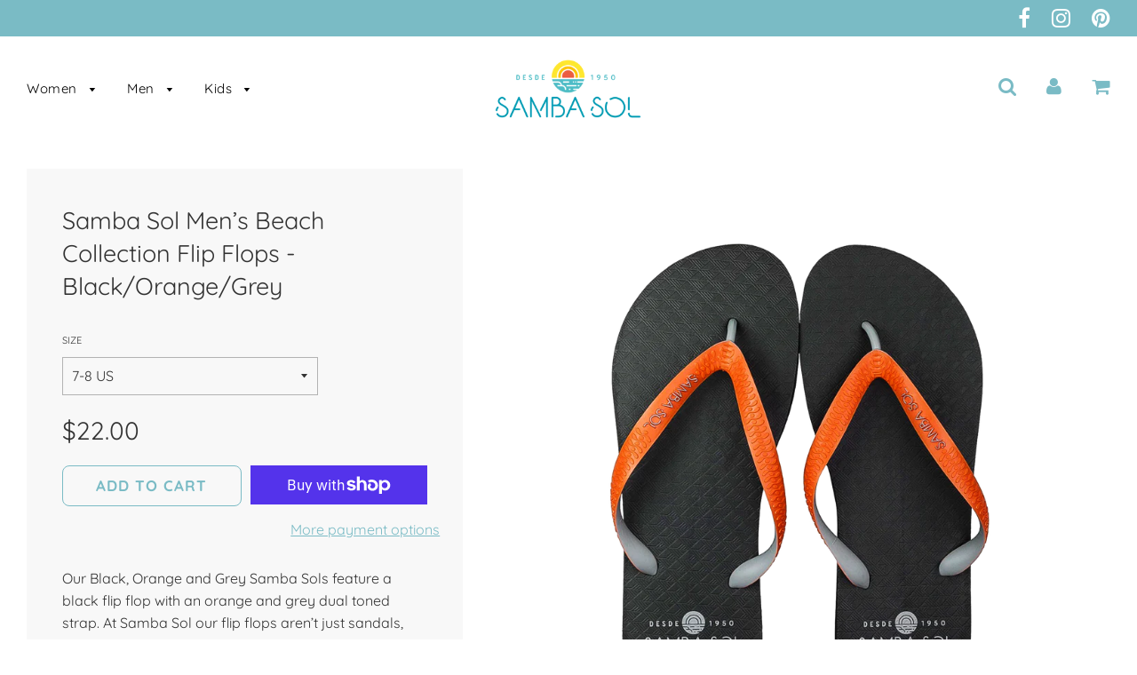

--- FILE ---
content_type: text/html; charset=utf-8
request_url: https://samba-sol.com/products/men-s-beach-fun-flip-flop-black-orange-grey
body_size: 32683
content:
<!doctype html>
<!--[if IE 8]><html class="no-js lt-ie9" lang="en"> <![endif]-->
<!--[if IE 9 ]><html class="ie9 no-js"> <![endif]-->
<!--[if (gt IE 9)|!(IE)]><!--> <html class="no-js"> <!--<![endif]-->
<head>
 
<!-- Basic page needs ================================================== -->
  <meta charset="utf-8">
  <meta http-equiv="X-UA-Compatible" content="IE=edge">

	
	  <link rel="shortcut icon" href="//samba-sol.com/cdn/shop/files/favicon176_32x32.png?v=1613701233" type="image/png">
	

  <!-- Title and description ================================================== -->
  <title>
  Samba Sol Men’s Beach Collection Black/Orange/Grey Flip Flops | Samba Sol
  </title>

  
  <meta name="description" content="Our Black, Orange and Grey Samba Sols feature a black flip flop with an orange and grey dual toned strap. At Samba Sol our flip flops aren’t just sandals, they’re eco-friendly and sustainable fashion for your feet. So go ahead, put a little Samba in your Sol.">
  

  <!-- Helpers ================================================== -->
  <!-- /snippets/social-meta-tags.liquid -->


  <meta property="og:type" content="product">
  <meta property="og:title" content="Samba Sol Men’s Beach Collection Flip Flops - Black/Orange/Grey">
  
    <meta property="og:image" content="http://samba-sol.com/cdn/shop/products/Front_grande.png?v=1559762205">
    <meta property="og:image:secure_url" content="https://samba-sol.com/cdn/shop/products/Front_grande.png?v=1559762205">
  
    <meta property="og:image" content="http://samba-sol.com/cdn/shop/products/image_00b8e47d-4705-43a8-ad12-4e5b6d0e7a55_grande.jpg?v=1559762205">
    <meta property="og:image:secure_url" content="https://samba-sol.com/cdn/shop/products/image_00b8e47d-4705-43a8-ad12-4e5b6d0e7a55_grande.jpg?v=1559762205">
  
  <meta property="og:description" content="Our Black, Orange and Grey Samba Sols feature a black flip flop with an orange and grey dual toned strap. At Samba Sol our flip flops aren’t just sandals, they’re eco-friendly and sustainable fashion for your feet. So go ahead, put a little Samba in your Sol.
If you are unsure of what size would be right for you, please use our size charts to find your perfect fit.
">
  <meta property="og:price:amount" content="22.00">
  <meta property="og:price:currency" content="USD">

<meta property="og:url" content="https://samba-sol.com/products/men-s-beach-fun-flip-flop-black-orange-grey">
<meta property="og:site_name" content="Samba Sol">




  <meta name="twitter:card" content="summary">


  <meta name="twitter:title" content="Samba Sol Men’s Beach Collection Flip Flops - Black/Orange/Grey">
  <meta name="twitter:description" content="Our Black, Orange and Grey Samba Sols feature a black flip flop with an orange and grey dual toned strap. At Samba Sol our flip flops aren’t just sandals, they’re eco-friendly and sustainable fashion ">
  <meta name="twitter:image" content="https://samba-sol.com/cdn/shop/products/Front_grande.png?v=1559762205">
  <meta name="twitter:image:width" content="600">
  <meta name="twitter:image:height" content="600">


  <link rel="canonical" href="https://samba-sol.com/products/men-s-beach-fun-flip-flop-black-orange-grey">
  
	<meta name="viewport" content="width=device-width, initial-scale=1, maximum-scale=1, user-scalable=0"/>
  
  <meta name="theme-color" content="#7abbc5">

  <!-- CSS ================================================== -->
  <link href="//samba-sol.com/cdn/shop/t/9/assets/plugins.css?v=78087172564821979861762658656" rel="stylesheet" type="text/css" media="all" />
  <link href="//samba-sol.com/cdn/shop/t/9/assets/timber.scss.css?v=17679049912483958601762658656" rel="stylesheet" type="text/css" media="all" />

  



  <!-- Header hook for plugins ================================================== -->
  <script>window.performance && window.performance.mark && window.performance.mark('shopify.content_for_header.start');</script><meta name="google-site-verification" content="7bY_bOF55wnhGoTijqa2nrgQgAl7B6bYf241fCk27RY">
<meta name="google-site-verification" content="C6CI1labT4ACRxpL1ZiXk2aZ936xQJ-ApbteZsz6pO4">
<meta id="shopify-digital-wallet" name="shopify-digital-wallet" content="/15250028/digital_wallets/dialog">
<meta name="shopify-checkout-api-token" content="763465fb7e350bb9e7c3d05ef8326f6f">
<meta id="in-context-paypal-metadata" data-shop-id="15250028" data-venmo-supported="false" data-environment="production" data-locale="en_US" data-paypal-v4="true" data-currency="USD">
<link rel="alternate" type="application/json+oembed" href="https://samba-sol.com/products/men-s-beach-fun-flip-flop-black-orange-grey.oembed">
<script async="async" src="/checkouts/internal/preloads.js?locale=en-US"></script>
<link rel="preconnect" href="https://shop.app" crossorigin="anonymous">
<script async="async" src="https://shop.app/checkouts/internal/preloads.js?locale=en-US&shop_id=15250028" crossorigin="anonymous"></script>
<script id="apple-pay-shop-capabilities" type="application/json">{"shopId":15250028,"countryCode":"US","currencyCode":"USD","merchantCapabilities":["supports3DS"],"merchantId":"gid:\/\/shopify\/Shop\/15250028","merchantName":"Samba Sol","requiredBillingContactFields":["postalAddress","email","phone"],"requiredShippingContactFields":["postalAddress","email","phone"],"shippingType":"shipping","supportedNetworks":["visa","masterCard","amex","discover","elo","jcb"],"total":{"type":"pending","label":"Samba Sol","amount":"1.00"},"shopifyPaymentsEnabled":true,"supportsSubscriptions":true}</script>
<script id="shopify-features" type="application/json">{"accessToken":"763465fb7e350bb9e7c3d05ef8326f6f","betas":["rich-media-storefront-analytics"],"domain":"samba-sol.com","predictiveSearch":true,"shopId":15250028,"locale":"en"}</script>
<script>var Shopify = Shopify || {};
Shopify.shop = "samba-sol.myshopify.com";
Shopify.locale = "en";
Shopify.currency = {"active":"USD","rate":"1.0"};
Shopify.country = "US";
Shopify.theme = {"name":"Samba Sol 2.0 with Installments message","id":122088161341,"schema_name":"Flow","schema_version":"11","theme_store_id":801,"role":"main"};
Shopify.theme.handle = "null";
Shopify.theme.style = {"id":null,"handle":null};
Shopify.cdnHost = "samba-sol.com/cdn";
Shopify.routes = Shopify.routes || {};
Shopify.routes.root = "/";</script>
<script type="module">!function(o){(o.Shopify=o.Shopify||{}).modules=!0}(window);</script>
<script>!function(o){function n(){var o=[];function n(){o.push(Array.prototype.slice.apply(arguments))}return n.q=o,n}var t=o.Shopify=o.Shopify||{};t.loadFeatures=n(),t.autoloadFeatures=n()}(window);</script>
<script>
  window.ShopifyPay = window.ShopifyPay || {};
  window.ShopifyPay.apiHost = "shop.app\/pay";
  window.ShopifyPay.redirectState = null;
</script>
<script id="shop-js-analytics" type="application/json">{"pageType":"product"}</script>
<script defer="defer" async type="module" src="//samba-sol.com/cdn/shopifycloud/shop-js/modules/v2/client.init-shop-cart-sync_BApSsMSl.en.esm.js"></script>
<script defer="defer" async type="module" src="//samba-sol.com/cdn/shopifycloud/shop-js/modules/v2/chunk.common_CBoos6YZ.esm.js"></script>
<script type="module">
  await import("//samba-sol.com/cdn/shopifycloud/shop-js/modules/v2/client.init-shop-cart-sync_BApSsMSl.en.esm.js");
await import("//samba-sol.com/cdn/shopifycloud/shop-js/modules/v2/chunk.common_CBoos6YZ.esm.js");

  window.Shopify.SignInWithShop?.initShopCartSync?.({"fedCMEnabled":true,"windoidEnabled":true});

</script>
<script defer="defer" async type="module" src="//samba-sol.com/cdn/shopifycloud/shop-js/modules/v2/client.payment-terms_BHOWV7U_.en.esm.js"></script>
<script defer="defer" async type="module" src="//samba-sol.com/cdn/shopifycloud/shop-js/modules/v2/chunk.common_CBoos6YZ.esm.js"></script>
<script defer="defer" async type="module" src="//samba-sol.com/cdn/shopifycloud/shop-js/modules/v2/chunk.modal_Bu1hFZFC.esm.js"></script>
<script type="module">
  await import("//samba-sol.com/cdn/shopifycloud/shop-js/modules/v2/client.payment-terms_BHOWV7U_.en.esm.js");
await import("//samba-sol.com/cdn/shopifycloud/shop-js/modules/v2/chunk.common_CBoos6YZ.esm.js");
await import("//samba-sol.com/cdn/shopifycloud/shop-js/modules/v2/chunk.modal_Bu1hFZFC.esm.js");

  
</script>
<script>
  window.Shopify = window.Shopify || {};
  if (!window.Shopify.featureAssets) window.Shopify.featureAssets = {};
  window.Shopify.featureAssets['shop-js'] = {"shop-cart-sync":["modules/v2/client.shop-cart-sync_DJczDl9f.en.esm.js","modules/v2/chunk.common_CBoos6YZ.esm.js"],"init-fed-cm":["modules/v2/client.init-fed-cm_BzwGC0Wi.en.esm.js","modules/v2/chunk.common_CBoos6YZ.esm.js"],"init-windoid":["modules/v2/client.init-windoid_BS26ThXS.en.esm.js","modules/v2/chunk.common_CBoos6YZ.esm.js"],"init-shop-email-lookup-coordinator":["modules/v2/client.init-shop-email-lookup-coordinator_DFwWcvrS.en.esm.js","modules/v2/chunk.common_CBoos6YZ.esm.js"],"shop-cash-offers":["modules/v2/client.shop-cash-offers_DthCPNIO.en.esm.js","modules/v2/chunk.common_CBoos6YZ.esm.js","modules/v2/chunk.modal_Bu1hFZFC.esm.js"],"shop-button":["modules/v2/client.shop-button_D_JX508o.en.esm.js","modules/v2/chunk.common_CBoos6YZ.esm.js"],"shop-toast-manager":["modules/v2/client.shop-toast-manager_tEhgP2F9.en.esm.js","modules/v2/chunk.common_CBoos6YZ.esm.js"],"avatar":["modules/v2/client.avatar_BTnouDA3.en.esm.js"],"pay-button":["modules/v2/client.pay-button_BuNmcIr_.en.esm.js","modules/v2/chunk.common_CBoos6YZ.esm.js"],"init-shop-cart-sync":["modules/v2/client.init-shop-cart-sync_BApSsMSl.en.esm.js","modules/v2/chunk.common_CBoos6YZ.esm.js"],"shop-login-button":["modules/v2/client.shop-login-button_DwLgFT0K.en.esm.js","modules/v2/chunk.common_CBoos6YZ.esm.js","modules/v2/chunk.modal_Bu1hFZFC.esm.js"],"init-customer-accounts-sign-up":["modules/v2/client.init-customer-accounts-sign-up_TlVCiykN.en.esm.js","modules/v2/client.shop-login-button_DwLgFT0K.en.esm.js","modules/v2/chunk.common_CBoos6YZ.esm.js","modules/v2/chunk.modal_Bu1hFZFC.esm.js"],"init-shop-for-new-customer-accounts":["modules/v2/client.init-shop-for-new-customer-accounts_DrjXSI53.en.esm.js","modules/v2/client.shop-login-button_DwLgFT0K.en.esm.js","modules/v2/chunk.common_CBoos6YZ.esm.js","modules/v2/chunk.modal_Bu1hFZFC.esm.js"],"init-customer-accounts":["modules/v2/client.init-customer-accounts_C0Oh2ljF.en.esm.js","modules/v2/client.shop-login-button_DwLgFT0K.en.esm.js","modules/v2/chunk.common_CBoos6YZ.esm.js","modules/v2/chunk.modal_Bu1hFZFC.esm.js"],"shop-follow-button":["modules/v2/client.shop-follow-button_C5D3XtBb.en.esm.js","modules/v2/chunk.common_CBoos6YZ.esm.js","modules/v2/chunk.modal_Bu1hFZFC.esm.js"],"checkout-modal":["modules/v2/client.checkout-modal_8TC_1FUY.en.esm.js","modules/v2/chunk.common_CBoos6YZ.esm.js","modules/v2/chunk.modal_Bu1hFZFC.esm.js"],"lead-capture":["modules/v2/client.lead-capture_D-pmUjp9.en.esm.js","modules/v2/chunk.common_CBoos6YZ.esm.js","modules/v2/chunk.modal_Bu1hFZFC.esm.js"],"shop-login":["modules/v2/client.shop-login_BmtnoEUo.en.esm.js","modules/v2/chunk.common_CBoos6YZ.esm.js","modules/v2/chunk.modal_Bu1hFZFC.esm.js"],"payment-terms":["modules/v2/client.payment-terms_BHOWV7U_.en.esm.js","modules/v2/chunk.common_CBoos6YZ.esm.js","modules/v2/chunk.modal_Bu1hFZFC.esm.js"]};
</script>
<script>(function() {
  var isLoaded = false;
  function asyncLoad() {
    if (isLoaded) return;
    isLoaded = true;
    var urls = ["https:\/\/www.affiliatly.com\/shopify\/shopify.js?affiliatly_code=AF-1012503\u0026shop=samba-sol.myshopify.com","https:\/\/app.getcoopt.com\/scripts\/shopify\/coopt-app.js?v=1.41\u0026shop=samba-sol.myshopify.com","https:\/\/js.smile.io\/v1\/smile-shopify.js?shop=samba-sol.myshopify.com","https:\/\/seo.apps.avada.io\/scripttag\/avada-seo-installed.js?shop=samba-sol.myshopify.com","https:\/\/static.klaviyo.com\/onsite\/js\/Lu4tVd\/klaviyo.js?company_id=Lu4tVd\u0026shop=samba-sol.myshopify.com"];
    for (var i = 0; i < urls.length; i++) {
      var s = document.createElement('script');
      s.type = 'text/javascript';
      s.async = true;
      s.src = urls[i];
      var x = document.getElementsByTagName('script')[0];
      x.parentNode.insertBefore(s, x);
    }
  };
  if(window.attachEvent) {
    window.attachEvent('onload', asyncLoad);
  } else {
    window.addEventListener('load', asyncLoad, false);
  }
})();</script>
<script id="__st">var __st={"a":15250028,"offset":-18000,"reqid":"96889309-6fd6-4a6a-b681-cc7514043840-1768924954","pageurl":"samba-sol.com\/products\/men-s-beach-fun-flip-flop-black-orange-grey","u":"56bc7407cf5b","p":"product","rtyp":"product","rid":512258408509};</script>
<script>window.ShopifyPaypalV4VisibilityTracking = true;</script>
<script id="captcha-bootstrap">!function(){'use strict';const t='contact',e='account',n='new_comment',o=[[t,t],['blogs',n],['comments',n],[t,'customer']],c=[[e,'customer_login'],[e,'guest_login'],[e,'recover_customer_password'],[e,'create_customer']],r=t=>t.map((([t,e])=>`form[action*='/${t}']:not([data-nocaptcha='true']) input[name='form_type'][value='${e}']`)).join(','),a=t=>()=>t?[...document.querySelectorAll(t)].map((t=>t.form)):[];function s(){const t=[...o],e=r(t);return a(e)}const i='password',u='form_key',d=['recaptcha-v3-token','g-recaptcha-response','h-captcha-response',i],f=()=>{try{return window.sessionStorage}catch{return}},m='__shopify_v',_=t=>t.elements[u];function p(t,e,n=!1){try{const o=window.sessionStorage,c=JSON.parse(o.getItem(e)),{data:r}=function(t){const{data:e,action:n}=t;return t[m]||n?{data:e,action:n}:{data:t,action:n}}(c);for(const[e,n]of Object.entries(r))t.elements[e]&&(t.elements[e].value=n);n&&o.removeItem(e)}catch(o){console.error('form repopulation failed',{error:o})}}const l='form_type',E='cptcha';function T(t){t.dataset[E]=!0}const w=window,h=w.document,L='Shopify',v='ce_forms',y='captcha';let A=!1;((t,e)=>{const n=(g='f06e6c50-85a8-45c8-87d0-21a2b65856fe',I='https://cdn.shopify.com/shopifycloud/storefront-forms-hcaptcha/ce_storefront_forms_captcha_hcaptcha.v1.5.2.iife.js',D={infoText:'Protected by hCaptcha',privacyText:'Privacy',termsText:'Terms'},(t,e,n)=>{const o=w[L][v],c=o.bindForm;if(c)return c(t,g,e,D).then(n);var r;o.q.push([[t,g,e,D],n]),r=I,A||(h.body.append(Object.assign(h.createElement('script'),{id:'captcha-provider',async:!0,src:r})),A=!0)});var g,I,D;w[L]=w[L]||{},w[L][v]=w[L][v]||{},w[L][v].q=[],w[L][y]=w[L][y]||{},w[L][y].protect=function(t,e){n(t,void 0,e),T(t)},Object.freeze(w[L][y]),function(t,e,n,w,h,L){const[v,y,A,g]=function(t,e,n){const i=e?o:[],u=t?c:[],d=[...i,...u],f=r(d),m=r(i),_=r(d.filter((([t,e])=>n.includes(e))));return[a(f),a(m),a(_),s()]}(w,h,L),I=t=>{const e=t.target;return e instanceof HTMLFormElement?e:e&&e.form},D=t=>v().includes(t);t.addEventListener('submit',(t=>{const e=I(t);if(!e)return;const n=D(e)&&!e.dataset.hcaptchaBound&&!e.dataset.recaptchaBound,o=_(e),c=g().includes(e)&&(!o||!o.value);(n||c)&&t.preventDefault(),c&&!n&&(function(t){try{if(!f())return;!function(t){const e=f();if(!e)return;const n=_(t);if(!n)return;const o=n.value;o&&e.removeItem(o)}(t);const e=Array.from(Array(32),(()=>Math.random().toString(36)[2])).join('');!function(t,e){_(t)||t.append(Object.assign(document.createElement('input'),{type:'hidden',name:u})),t.elements[u].value=e}(t,e),function(t,e){const n=f();if(!n)return;const o=[...t.querySelectorAll(`input[type='${i}']`)].map((({name:t})=>t)),c=[...d,...o],r={};for(const[a,s]of new FormData(t).entries())c.includes(a)||(r[a]=s);n.setItem(e,JSON.stringify({[m]:1,action:t.action,data:r}))}(t,e)}catch(e){console.error('failed to persist form',e)}}(e),e.submit())}));const S=(t,e)=>{t&&!t.dataset[E]&&(n(t,e.some((e=>e===t))),T(t))};for(const o of['focusin','change'])t.addEventListener(o,(t=>{const e=I(t);D(e)&&S(e,y())}));const B=e.get('form_key'),M=e.get(l),P=B&&M;t.addEventListener('DOMContentLoaded',(()=>{const t=y();if(P)for(const e of t)e.elements[l].value===M&&p(e,B);[...new Set([...A(),...v().filter((t=>'true'===t.dataset.shopifyCaptcha))])].forEach((e=>S(e,t)))}))}(h,new URLSearchParams(w.location.search),n,t,e,['guest_login'])})(!0,!0)}();</script>
<script integrity="sha256-4kQ18oKyAcykRKYeNunJcIwy7WH5gtpwJnB7kiuLZ1E=" data-source-attribution="shopify.loadfeatures" defer="defer" src="//samba-sol.com/cdn/shopifycloud/storefront/assets/storefront/load_feature-a0a9edcb.js" crossorigin="anonymous"></script>
<script crossorigin="anonymous" defer="defer" src="//samba-sol.com/cdn/shopifycloud/storefront/assets/shopify_pay/storefront-65b4c6d7.js?v=20250812"></script>
<script data-source-attribution="shopify.dynamic_checkout.dynamic.init">var Shopify=Shopify||{};Shopify.PaymentButton=Shopify.PaymentButton||{isStorefrontPortableWallets:!0,init:function(){window.Shopify.PaymentButton.init=function(){};var t=document.createElement("script");t.src="https://samba-sol.com/cdn/shopifycloud/portable-wallets/latest/portable-wallets.en.js",t.type="module",document.head.appendChild(t)}};
</script>
<script data-source-attribution="shopify.dynamic_checkout.buyer_consent">
  function portableWalletsHideBuyerConsent(e){var t=document.getElementById("shopify-buyer-consent"),n=document.getElementById("shopify-subscription-policy-button");t&&n&&(t.classList.add("hidden"),t.setAttribute("aria-hidden","true"),n.removeEventListener("click",e))}function portableWalletsShowBuyerConsent(e){var t=document.getElementById("shopify-buyer-consent"),n=document.getElementById("shopify-subscription-policy-button");t&&n&&(t.classList.remove("hidden"),t.removeAttribute("aria-hidden"),n.addEventListener("click",e))}window.Shopify?.PaymentButton&&(window.Shopify.PaymentButton.hideBuyerConsent=portableWalletsHideBuyerConsent,window.Shopify.PaymentButton.showBuyerConsent=portableWalletsShowBuyerConsent);
</script>
<script>
  function portableWalletsCleanup(e){e&&e.src&&console.error("Failed to load portable wallets script "+e.src);var t=document.querySelectorAll("shopify-accelerated-checkout .shopify-payment-button__skeleton, shopify-accelerated-checkout-cart .wallet-cart-button__skeleton"),e=document.getElementById("shopify-buyer-consent");for(let e=0;e<t.length;e++)t[e].remove();e&&e.remove()}function portableWalletsNotLoadedAsModule(e){e instanceof ErrorEvent&&"string"==typeof e.message&&e.message.includes("import.meta")&&"string"==typeof e.filename&&e.filename.includes("portable-wallets")&&(window.removeEventListener("error",portableWalletsNotLoadedAsModule),window.Shopify.PaymentButton.failedToLoad=e,"loading"===document.readyState?document.addEventListener("DOMContentLoaded",window.Shopify.PaymentButton.init):window.Shopify.PaymentButton.init())}window.addEventListener("error",portableWalletsNotLoadedAsModule);
</script>

<script type="module" src="https://samba-sol.com/cdn/shopifycloud/portable-wallets/latest/portable-wallets.en.js" onError="portableWalletsCleanup(this)" crossorigin="anonymous"></script>
<script nomodule>
  document.addEventListener("DOMContentLoaded", portableWalletsCleanup);
</script>

<link id="shopify-accelerated-checkout-styles" rel="stylesheet" media="screen" href="https://samba-sol.com/cdn/shopifycloud/portable-wallets/latest/accelerated-checkout-backwards-compat.css" crossorigin="anonymous">
<style id="shopify-accelerated-checkout-cart">
        #shopify-buyer-consent {
  margin-top: 1em;
  display: inline-block;
  width: 100%;
}

#shopify-buyer-consent.hidden {
  display: none;
}

#shopify-subscription-policy-button {
  background: none;
  border: none;
  padding: 0;
  text-decoration: underline;
  font-size: inherit;
  cursor: pointer;
}

#shopify-subscription-policy-button::before {
  box-shadow: none;
}

      </style>

<script>window.performance && window.performance.mark && window.performance.mark('shopify.content_for_header.end');</script>
<script>window.BOLD = window.BOLD || {};
    window.BOLD.common = window.BOLD.common || {};
    window.BOLD.common.Shopify = window.BOLD.common.Shopify || {};
    window.BOLD.common.Shopify.shop = {
      domain: 'samba-sol.com',
      permanent_domain: 'samba-sol.myshopify.com',
      url: 'https://samba-sol.com',
      secure_url: 'https://samba-sol.com',
      money_format: "\u003cspan class=\"money conversion-bear-money\"\u003e${{amount}}\u003c\/span\u003e",
      currency: "USD"
    };
    window.BOLD.common.Shopify.customer = {
      id: null,
      tags: null,
    };
    window.BOLD.common.Shopify.cart = {"note":null,"attributes":{},"original_total_price":0,"total_price":0,"total_discount":0,"total_weight":0.0,"item_count":0,"items":[],"requires_shipping":false,"currency":"USD","items_subtotal_price":0,"cart_level_discount_applications":[],"checkout_charge_amount":0};
    window.BOLD.common.template = 'product';window.BOLD.common.Shopify.formatMoney = function(money, format) {
        function n(t, e) {
            return "undefined" == typeof t ? e : t
        }
        function r(t, e, r, i) {
            if (e = n(e, 2),
                r = n(r, ","),
                i = n(i, "."),
            isNaN(t) || null == t)
                return 0;
            t = (t / 100).toFixed(e);
            var o = t.split(".")
                , a = o[0].replace(/(\d)(?=(\d\d\d)+(?!\d))/g, "$1" + r)
                , s = o[1] ? i + o[1] : "";
            return a + s
        }
        "string" == typeof money && (money = money.replace(".", ""));
        var i = ""
            , o = /\{\{\s*(\w+)\s*\}\}/
            , a = format || window.BOLD.common.Shopify.shop.money_format || window.Shopify.money_format || "$ {{ amount }}";
        switch (a.match(o)[1]) {
            case "amount":
                i = r(money, 2, ",", ".");
                break;
            case "amount_no_decimals":
                i = r(money, 0, ",", ".");
                break;
            case "amount_with_comma_separator":
                i = r(money, 2, ".", ",");
                break;
            case "amount_no_decimals_with_comma_separator":
                i = r(money, 0, ".", ",");
                break;
            case "amount_with_space_separator":
                i = r(money, 2, " ", ",");
                break;
            case "amount_no_decimals_with_space_separator":
                i = r(money, 0, " ", ",");
                break;
            case "amount_with_apostrophe_separator":
                i = r(money, 2, "'", ".");
                break;
        }
        return a.replace(o, i);
    };
    window.BOLD.common.Shopify.saveProduct = function (handle, product) {
      if (typeof handle === 'string' && typeof window.BOLD.common.Shopify.products[handle] === 'undefined') {
        if (typeof product === 'number') {
          window.BOLD.common.Shopify.handles[product] = handle;
          product = { id: product };
        }
        window.BOLD.common.Shopify.products[handle] = product;
      }
    };
    window.BOLD.common.Shopify.saveVariant = function (variant_id, variant) {
      if (typeof variant_id === 'number' && typeof window.BOLD.common.Shopify.variants[variant_id] === 'undefined') {
        window.BOLD.common.Shopify.variants[variant_id] = variant;
      }
    };window.BOLD.common.Shopify.products = window.BOLD.common.Shopify.products || {};
    window.BOLD.common.Shopify.variants = window.BOLD.common.Shopify.variants || {};
    window.BOLD.common.Shopify.handles = window.BOLD.common.Shopify.handles || {};window.BOLD.common.Shopify.handle = "men-s-beach-fun-flip-flop-black-orange-grey"
window.BOLD.common.Shopify.saveProduct("men-s-beach-fun-flip-flop-black-orange-grey", 512258408509);window.BOLD.common.Shopify.saveVariant(6851661725757, { product_id: 512258408509, product_handle: "men-s-beach-fun-flip-flop-black-orange-grey", price: 2200, group_id: '', csp_metafield: {"wholesale~1":"$,7.75,,0,,0"}});window.BOLD.common.Shopify.saveVariant(6851661758525, { product_id: 512258408509, product_handle: "men-s-beach-fun-flip-flop-black-orange-grey", price: 2200, group_id: '', csp_metafield: {"wholesale~1":"$,7.75,,0,,0"}});window.BOLD.common.Shopify.saveVariant(6851661791293, { product_id: 512258408509, product_handle: "men-s-beach-fun-flip-flop-black-orange-grey", price: 2200, group_id: '', csp_metafield: {"wholesale~1":"$,7.75,,0,,0"}});window.BOLD.common.Shopify.saveVariant(6851661824061, { product_id: 512258408509, product_handle: "men-s-beach-fun-flip-flop-black-orange-grey", price: 2200, group_id: '', csp_metafield: {"wholesale~1":"$,7.75,,0,,0"}});window.BOLD.apps_installed = {"Customer Pricing":2} || {};window.BOLD.common.Shopify.metafields = window.BOLD.common.Shopify.metafields || {};window.BOLD.common.Shopify.metafields["bold_rp"] = {};window.BOLD.common.Shopify.metafields["bold_csp_defaults"] = {};</script><script src="https://cp.boldapps.net/js/csp.js" type="text/javascript"></script><script>
          var currentScript = document.currentScript || document.scripts[document.scripts.length - 1];
          var boldVariantIds =[6851661725757,6851661758525,6851661791293,6851661824061];
          var boldProductHandle ="men-s-beach-fun-flip-flop-black-orange-grey";
          var BOLD = BOLD || {};
          BOLD.products = BOLD.products || {};
          BOLD.variant_lookup = BOLD.variant_lookup || {};
          if (window.BOLD && !BOLD.common) {
              BOLD.common = BOLD.common || {};
              BOLD.common.Shopify = BOLD.common.Shopify || {};
              window.BOLD.common.Shopify.products = window.BOLD.common.Shopify.products || {};
              window.BOLD.common.Shopify.variants = window.BOLD.common.Shopify.variants || {};
              window.BOLD.common.Shopify.handles = window.BOLD.common.Shopify.handles || {};
              window.BOLD.common.Shopify.saveProduct = function (handle, product) {
                  if (typeof handle === 'string' && typeof window.BOLD.common.Shopify.products[handle] === 'undefined') {
                      if (typeof product === 'number') {
                          window.BOLD.common.Shopify.handles[product] = handle;
                          product = { id: product };
                      }
                      window.BOLD.common.Shopify.products[handle] = product;
                  }
              };
              window.BOLD.common.Shopify.saveVariant = function (variant_id, variant) {
                  if (typeof variant_id === 'number' && typeof window.BOLD.common.Shopify.variants[variant_id] === 'undefined') {
                      window.BOLD.common.Shopify.variants[variant_id] = variant;
                  }
              };
          }

          for (var boldIndex = 0; boldIndex < boldVariantIds.length; boldIndex = boldIndex + 1) {
            BOLD.variant_lookup[boldVariantIds[boldIndex]] = boldProductHandle;
          }

          BOLD.products[boldProductHandle] ={
    "id":512258408509,
    "title":"Samba Sol Men’s Beach Collection Flip Flops - Black\/Orange\/Grey","handle":"men-s-beach-fun-flip-flop-black-orange-grey",
    "description":"\u003cp class=\"p1\"\u003e\u003cspan style=\"font-weight: 400;\"\u003eOur Black, Orange and Grey Samba Sols feature a black flip flop with an orange and grey dual toned strap. \u003c\/span\u003e\u003cspan\u003eAt Samba Sol our flip flops aren’t just sandals, they’re eco-friendly and sustainable fashion for your feet. So go ahead, put a little Samba in your Sol.\u003c\/span\u003e\u003c\/p\u003e\n\u003cp\u003e\u003cstrong\u003eIf you are unsure of what size would be right for you, please use our \u003ca href=\"https:\/\/samba-sol.com\/pages\/sizing-chart\" target=\"_blank\" rel=\"noopener noreferrer\"\u003esize charts\u003c\/a\u003e\u003cspan\u003e \u003c\/span\u003eto\u003cspan\u003e \u003c\/span\u003efind your perfect fit.\u003c\/strong\u003e\u003c\/p\u003e\n\u003cul class=\"ul1\"\u003e\u003c\/ul\u003e",
    "published_at":"2018-02-23T13:20:10",
    "created_at":"2018-02-23T13:20:10",
    "vendor":"Samba Sol",
    "type":"Flip Flop",
    "tags":["beach","mbeach","Men","Mens","mens collection","Mens Fashion","shop"],
    "price":2200,
    "price_min":2200,
    "price_max":2200,
    "price_varies":false,
    "compare_at_price":null,
    "compare_at_price_min":0,
    "compare_at_price_max":0,
    "compare_at_price_varies":true,
    "all_variant_ids":[6851661725757,6851661758525,6851661791293,6851661824061],
    "variants":[

{
  "id":6851661725757,
  "product_id":512258408509,
  "product_handle":"men-s-beach-fun-flip-flop-black-orange-grey",
  "title":"7-8 US",
  "option1":"7-8 US",
  "option2":null,
  "option3":null,
  "sku":"SS07-BOGR-2855",
  "requires_shipping":true,
  "taxable":true,
  "featured_image":null,"image_id":null,
  "available":true,
  "name":"Samba Sol Men’s Beach Collection Flip Flops - Black\/Orange\/Grey - 7-8 US",
  "options":["7-8 US"],
  "price":2200,
  "weight":0,
  "compare_at_price":null,
  "inventory_quantity":25,
  "inventory_management":"shopify",
  "inventory_policy":"deny",
  "inventory_in_cart":0,
  "inventory_remaining":25,
  "incoming":false,
  "next_incoming_date":null,
  "taxable":true,
  "barcode":null
},

{
  "id":6851661758525,
  "product_id":512258408509,
  "product_handle":"men-s-beach-fun-flip-flop-black-orange-grey",
  "title":"9 US",
  "option1":"9 US",
  "option2":null,
  "option3":null,
  "sku":"SS09-BOGR-2855",
  "requires_shipping":true,
  "taxable":true,
  "featured_image":null,"image_id":null,
  "available":true,
  "name":"Samba Sol Men’s Beach Collection Flip Flops - Black\/Orange\/Grey - 9 US",
  "options":["9 US"],
  "price":2200,
  "weight":0,
  "compare_at_price":null,
  "inventory_quantity":25,
  "inventory_management":"shopify",
  "inventory_policy":"deny",
  "inventory_in_cart":0,
  "inventory_remaining":25,
  "incoming":false,
  "next_incoming_date":null,
  "taxable":true,
  "barcode":null
},

{
  "id":6851661791293,
  "product_id":512258408509,
  "product_handle":"men-s-beach-fun-flip-flop-black-orange-grey",
  "title":"10-11 US",
  "option1":"10-11 US",
  "option2":null,
  "option3":null,
  "sku":"SS10-BOGR-2855",
  "requires_shipping":true,
  "taxable":true,
  "featured_image":null,"image_id":null,
  "available":true,
  "name":"Samba Sol Men’s Beach Collection Flip Flops - Black\/Orange\/Grey - 10-11 US",
  "options":["10-11 US"],
  "price":2200,
  "weight":0,
  "compare_at_price":null,
  "inventory_quantity":18,
  "inventory_management":"shopify",
  "inventory_policy":"deny",
  "inventory_in_cart":0,
  "inventory_remaining":18,
  "incoming":false,
  "next_incoming_date":null,
  "taxable":true,
  "barcode":null
},

{
  "id":6851661824061,
  "product_id":512258408509,
  "product_handle":"men-s-beach-fun-flip-flop-black-orange-grey",
  "title":"12 US",
  "option1":"12 US",
  "option2":null,
  "option3":null,
  "sku":"SS12-BOGR-2855",
  "requires_shipping":true,
  "taxable":true,
  "featured_image":null,"image_id":null,
  "available":true,
  "name":"Samba Sol Men’s Beach Collection Flip Flops - Black\/Orange\/Grey - 12 US",
  "options":["12 US"],
  "price":2200,
  "weight":0,
  "compare_at_price":null,
  "inventory_quantity":27,
  "inventory_management":"shopify",
  "inventory_policy":"deny",
  "inventory_in_cart":0,
  "inventory_remaining":27,
  "incoming":false,
  "next_incoming_date":null,
  "taxable":true,
  "barcode":null
}],
    "available":true,"images":["\/\/samba-sol.com\/cdn\/shop\/products\/Front.png?v=1559762205","\/\/samba-sol.com\/cdn\/shop\/products\/image_00b8e47d-4705-43a8-ad12-4e5b6d0e7a55.jpg?v=1559762205"],"featured_image":"\/\/samba-sol.com\/cdn\/shop\/products\/Front.png?v=1559762205",
    "options":["Size"],
    "url":"\/products\/men-s-beach-fun-flip-flop-black-orange-grey"};var boldCSPMetafields = {6851661725757:{"wholesale~1":"$,7.75,,0,,0"},6851661758525:{"wholesale~1":"$,7.75,,0,,0"},6851661791293:{"wholesale~1":"$,7.75,,0,,0"},6851661824061:{"wholesale~1":"$,7.75,,0,,0"}};
          var boldTempProduct ={"id":512258408509,"title":"Samba Sol Men’s Beach Collection Flip Flops - Black\/Orange\/Grey","handle":"men-s-beach-fun-flip-flop-black-orange-grey","description":"\u003cp class=\"p1\"\u003e\u003cspan style=\"font-weight: 400;\"\u003eOur Black, Orange and Grey Samba Sols feature a black flip flop with an orange and grey dual toned strap. \u003c\/span\u003e\u003cspan\u003eAt Samba Sol our flip flops aren’t just sandals, they’re eco-friendly and sustainable fashion for your feet. So go ahead, put a little Samba in your Sol.\u003c\/span\u003e\u003c\/p\u003e\n\u003cp\u003e\u003cstrong\u003eIf you are unsure of what size would be right for you, please use our \u003ca href=\"https:\/\/samba-sol.com\/pages\/sizing-chart\" target=\"_blank\" rel=\"noopener noreferrer\"\u003esize charts\u003c\/a\u003e\u003cspan\u003e \u003c\/span\u003eto\u003cspan\u003e \u003c\/span\u003efind your perfect fit.\u003c\/strong\u003e\u003c\/p\u003e\n\u003cul class=\"ul1\"\u003e\u003c\/ul\u003e","published_at":"2018-02-23T13:20:10-05:00","created_at":"2018-02-23T13:20:10-05:00","vendor":"Samba Sol","type":"Flip Flop","tags":["beach","mbeach","Men","Mens","mens collection","Mens Fashion","shop"],"price":2200,"price_min":2200,"price_max":2200,"available":true,"price_varies":false,"compare_at_price":null,"compare_at_price_min":0,"compare_at_price_max":0,"compare_at_price_varies":false,"variants":[{"id":6851661725757,"title":"7-8 US","option1":"7-8 US","option2":null,"option3":null,"sku":"SS07-BOGR-2855","requires_shipping":true,"taxable":true,"featured_image":null,"available":true,"name":"Samba Sol Men’s Beach Collection Flip Flops - Black\/Orange\/Grey - 7-8 US","public_title":"7-8 US","options":["7-8 US"],"price":2200,"weight":0,"compare_at_price":null,"inventory_quantity":20,"inventory_management":"shopify","inventory_policy":"deny","barcode":null,"requires_selling_plan":false,"selling_plan_allocations":[]},{"id":6851661758525,"title":"9 US","option1":"9 US","option2":null,"option3":null,"sku":"SS09-BOGR-2855","requires_shipping":true,"taxable":true,"featured_image":null,"available":true,"name":"Samba Sol Men’s Beach Collection Flip Flops - Black\/Orange\/Grey - 9 US","public_title":"9 US","options":["9 US"],"price":2200,"weight":0,"compare_at_price":null,"inventory_quantity":20,"inventory_management":"shopify","inventory_policy":"deny","barcode":null,"requires_selling_plan":false,"selling_plan_allocations":[]},{"id":6851661791293,"title":"10-11 US","option1":"10-11 US","option2":null,"option3":null,"sku":"SS10-BOGR-2855","requires_shipping":true,"taxable":true,"featured_image":null,"available":true,"name":"Samba Sol Men’s Beach Collection Flip Flops - Black\/Orange\/Grey - 10-11 US","public_title":"10-11 US","options":["10-11 US"],"price":2200,"weight":0,"compare_at_price":null,"inventory_quantity":18,"inventory_management":"shopify","inventory_policy":"deny","barcode":null,"requires_selling_plan":false,"selling_plan_allocations":[]},{"id":6851661824061,"title":"12 US","option1":"12 US","option2":null,"option3":null,"sku":"SS12-BOGR-2855","requires_shipping":true,"taxable":true,"featured_image":null,"available":true,"name":"Samba Sol Men’s Beach Collection Flip Flops - Black\/Orange\/Grey - 12 US","public_title":"12 US","options":["12 US"],"price":2200,"weight":0,"compare_at_price":null,"inventory_quantity":20,"inventory_management":"shopify","inventory_policy":"deny","barcode":null,"requires_selling_plan":false,"selling_plan_allocations":[]}],"images":["\/\/samba-sol.com\/cdn\/shop\/products\/Front.png?v=1559762205","\/\/samba-sol.com\/cdn\/shop\/products\/image_00b8e47d-4705-43a8-ad12-4e5b6d0e7a55.jpg?v=1559762205"],"featured_image":"\/\/samba-sol.com\/cdn\/shop\/products\/Front.png?v=1559762205","options":["Size"],"media":[{"alt":"Samba Sol Men’s Beach Collection Flip Flops - Black\/Orange\/Grey-Samba Sol","id":1483703812157,"position":1,"preview_image":{"aspect_ratio":1.0,"height":2048,"width":2048,"src":"\/\/samba-sol.com\/cdn\/shop\/products\/Front.png?v=1559762205"},"aspect_ratio":1.0,"height":2048,"media_type":"image","src":"\/\/samba-sol.com\/cdn\/shop\/products\/Front.png?v=1559762205","width":2048},{"alt":"Samba Sol Men’s Beach Collection Flip Flops - Black\/Orange\/Grey-Samba Sol","id":894851055677,"position":2,"preview_image":{"aspect_ratio":1.667,"height":1200,"width":2000,"src":"\/\/samba-sol.com\/cdn\/shop\/products\/image_00b8e47d-4705-43a8-ad12-4e5b6d0e7a55.jpg?v=1559762205"},"aspect_ratio":1.667,"height":1200,"media_type":"image","src":"\/\/samba-sol.com\/cdn\/shop\/products\/image_00b8e47d-4705-43a8-ad12-4e5b6d0e7a55.jpg?v=1559762205","width":2000}],"requires_selling_plan":false,"selling_plan_groups":[],"content":"\u003cp class=\"p1\"\u003e\u003cspan style=\"font-weight: 400;\"\u003eOur Black, Orange and Grey Samba Sols feature a black flip flop with an orange and grey dual toned strap. \u003c\/span\u003e\u003cspan\u003eAt Samba Sol our flip flops aren’t just sandals, they’re eco-friendly and sustainable fashion for your feet. So go ahead, put a little Samba in your Sol.\u003c\/span\u003e\u003c\/p\u003e\n\u003cp\u003e\u003cstrong\u003eIf you are unsure of what size would be right for you, please use our \u003ca href=\"https:\/\/samba-sol.com\/pages\/sizing-chart\" target=\"_blank\" rel=\"noopener noreferrer\"\u003esize charts\u003c\/a\u003e\u003cspan\u003e \u003c\/span\u003eto\u003cspan\u003e \u003c\/span\u003efind your perfect fit.\u003c\/strong\u003e\u003c\/p\u003e\n\u003cul class=\"ul1\"\u003e\u003c\/ul\u003e"};
          var bold_rp =[{},{},{},{}];
          if(boldTempProduct){
            window.BOLD.common.Shopify.saveProduct(boldTempProduct.handle, boldTempProduct.id);
            for (var boldIndex = 0; boldTempProduct && boldIndex < boldTempProduct.variants.length; boldIndex = boldIndex + 1){
              var rp_group_id = bold_rp[boldIndex].rp_group_id ? '' + bold_rp[boldIndex].rp_group_id : '';
              window.BOLD.common.Shopify.saveVariant(
                  boldTempProduct.variants[boldIndex].id,
                  {
                    product_id: boldTempProduct.id,
                    product_handle: boldTempProduct.handle,
                    price: boldTempProduct.variants[boldIndex].price,
                    group_id: rp_group_id,
                    csp_metafield: boldCSPMetafields[boldTempProduct.variants[boldIndex].id]
                  }
              );
            }
          }

          currentScript.parentNode.removeChild(currentScript);
        </script><!-- /snippets/oldIE-js.liquid -->


<!--[if lt IE 9]>
<script src="//cdnjs.cloudflare.com/ajax/libs/html5shiv/3.7.2/html5shiv.min.js" type="text/javascript"></script>
<script src="//samba-sol.com/cdn/shop/t/9/assets/respond.min.js?v=52248677837542619231644620797" type="text/javascript"></script>
<link href="//samba-sol.com/cdn/shop/t/9/assets/respond-proxy.html" id="respond-proxy" rel="respond-proxy" />
<link href="//samba-sol.com/search?q=7dda1dd0bdfc8fd44d45c503f1e29a6b" id="respond-redirect" rel="respond-redirect" />
<script src="//samba-sol.com/search?q=7dda1dd0bdfc8fd44d45c503f1e29a6b" type="text/javascript"></script>
<![endif]-->



  <script src="//ajax.googleapis.com/ajax/libs/jquery/1.11.0/jquery.min.js" type="text/javascript"></script>
  <script src="//samba-sol.com/cdn/shop/t/9/assets/modernizr.min.js?v=137617515274177302221644620794" type="text/javascript"></script>

  
  

<link href="//samba-sol.com/cdn/shop/t/9/assets/ba-po-common.scss?v=155844140841592973461644620781" rel="stylesheet" type="text/css" media="all" />
<!-- Merchant Center Verification - StoreYa Start --><meta name="google-site-verification" content="7ndLb_MT6FrkwzMzDDjIYABRZ3ZHo89Ep-PvXx2HFb8" /><!-- Merchant Center Verification - StoreYa End--> 
  <link rel="alternate" href="https://www.samba-sol.com" hreflang="en-us" /><link rel="alternate" hreflang="x-default" href="https://www.samba-sol.com"/>
<!-- BEGIN app block: shopify://apps/klaviyo-email-marketing-sms/blocks/klaviyo-onsite-embed/2632fe16-c075-4321-a88b-50b567f42507 -->















  <script>
    window.klaviyoReviewsProductDesignMode = false
  </script>







<!-- END app block --><link href="https://monorail-edge.shopifysvc.com" rel="dns-prefetch">
<script>(function(){if ("sendBeacon" in navigator && "performance" in window) {try {var session_token_from_headers = performance.getEntriesByType('navigation')[0].serverTiming.find(x => x.name == '_s').description;} catch {var session_token_from_headers = undefined;}var session_cookie_matches = document.cookie.match(/_shopify_s=([^;]*)/);var session_token_from_cookie = session_cookie_matches && session_cookie_matches.length === 2 ? session_cookie_matches[1] : "";var session_token = session_token_from_headers || session_token_from_cookie || "";function handle_abandonment_event(e) {var entries = performance.getEntries().filter(function(entry) {return /monorail-edge.shopifysvc.com/.test(entry.name);});if (!window.abandonment_tracked && entries.length === 0) {window.abandonment_tracked = true;var currentMs = Date.now();var navigation_start = performance.timing.navigationStart;var payload = {shop_id: 15250028,url: window.location.href,navigation_start,duration: currentMs - navigation_start,session_token,page_type: "product"};window.navigator.sendBeacon("https://monorail-edge.shopifysvc.com/v1/produce", JSON.stringify({schema_id: "online_store_buyer_site_abandonment/1.1",payload: payload,metadata: {event_created_at_ms: currentMs,event_sent_at_ms: currentMs}}));}}window.addEventListener('pagehide', handle_abandonment_event);}}());</script>
<script id="web-pixels-manager-setup">(function e(e,d,r,n,o){if(void 0===o&&(o={}),!Boolean(null===(a=null===(i=window.Shopify)||void 0===i?void 0:i.analytics)||void 0===a?void 0:a.replayQueue)){var i,a;window.Shopify=window.Shopify||{};var t=window.Shopify;t.analytics=t.analytics||{};var s=t.analytics;s.replayQueue=[],s.publish=function(e,d,r){return s.replayQueue.push([e,d,r]),!0};try{self.performance.mark("wpm:start")}catch(e){}var l=function(){var e={modern:/Edge?\/(1{2}[4-9]|1[2-9]\d|[2-9]\d{2}|\d{4,})\.\d+(\.\d+|)|Firefox\/(1{2}[4-9]|1[2-9]\d|[2-9]\d{2}|\d{4,})\.\d+(\.\d+|)|Chrom(ium|e)\/(9{2}|\d{3,})\.\d+(\.\d+|)|(Maci|X1{2}).+ Version\/(15\.\d+|(1[6-9]|[2-9]\d|\d{3,})\.\d+)([,.]\d+|)( \(\w+\)|)( Mobile\/\w+|) Safari\/|Chrome.+OPR\/(9{2}|\d{3,})\.\d+\.\d+|(CPU[ +]OS|iPhone[ +]OS|CPU[ +]iPhone|CPU IPhone OS|CPU iPad OS)[ +]+(15[._]\d+|(1[6-9]|[2-9]\d|\d{3,})[._]\d+)([._]\d+|)|Android:?[ /-](13[3-9]|1[4-9]\d|[2-9]\d{2}|\d{4,})(\.\d+|)(\.\d+|)|Android.+Firefox\/(13[5-9]|1[4-9]\d|[2-9]\d{2}|\d{4,})\.\d+(\.\d+|)|Android.+Chrom(ium|e)\/(13[3-9]|1[4-9]\d|[2-9]\d{2}|\d{4,})\.\d+(\.\d+|)|SamsungBrowser\/([2-9]\d|\d{3,})\.\d+/,legacy:/Edge?\/(1[6-9]|[2-9]\d|\d{3,})\.\d+(\.\d+|)|Firefox\/(5[4-9]|[6-9]\d|\d{3,})\.\d+(\.\d+|)|Chrom(ium|e)\/(5[1-9]|[6-9]\d|\d{3,})\.\d+(\.\d+|)([\d.]+$|.*Safari\/(?![\d.]+ Edge\/[\d.]+$))|(Maci|X1{2}).+ Version\/(10\.\d+|(1[1-9]|[2-9]\d|\d{3,})\.\d+)([,.]\d+|)( \(\w+\)|)( Mobile\/\w+|) Safari\/|Chrome.+OPR\/(3[89]|[4-9]\d|\d{3,})\.\d+\.\d+|(CPU[ +]OS|iPhone[ +]OS|CPU[ +]iPhone|CPU IPhone OS|CPU iPad OS)[ +]+(10[._]\d+|(1[1-9]|[2-9]\d|\d{3,})[._]\d+)([._]\d+|)|Android:?[ /-](13[3-9]|1[4-9]\d|[2-9]\d{2}|\d{4,})(\.\d+|)(\.\d+|)|Mobile Safari.+OPR\/([89]\d|\d{3,})\.\d+\.\d+|Android.+Firefox\/(13[5-9]|1[4-9]\d|[2-9]\d{2}|\d{4,})\.\d+(\.\d+|)|Android.+Chrom(ium|e)\/(13[3-9]|1[4-9]\d|[2-9]\d{2}|\d{4,})\.\d+(\.\d+|)|Android.+(UC? ?Browser|UCWEB|U3)[ /]?(15\.([5-9]|\d{2,})|(1[6-9]|[2-9]\d|\d{3,})\.\d+)\.\d+|SamsungBrowser\/(5\.\d+|([6-9]|\d{2,})\.\d+)|Android.+MQ{2}Browser\/(14(\.(9|\d{2,})|)|(1[5-9]|[2-9]\d|\d{3,})(\.\d+|))(\.\d+|)|K[Aa][Ii]OS\/(3\.\d+|([4-9]|\d{2,})\.\d+)(\.\d+|)/},d=e.modern,r=e.legacy,n=navigator.userAgent;return n.match(d)?"modern":n.match(r)?"legacy":"unknown"}(),u="modern"===l?"modern":"legacy",c=(null!=n?n:{modern:"",legacy:""})[u],f=function(e){return[e.baseUrl,"/wpm","/b",e.hashVersion,"modern"===e.buildTarget?"m":"l",".js"].join("")}({baseUrl:d,hashVersion:r,buildTarget:u}),m=function(e){var d=e.version,r=e.bundleTarget,n=e.surface,o=e.pageUrl,i=e.monorailEndpoint;return{emit:function(e){var a=e.status,t=e.errorMsg,s=(new Date).getTime(),l=JSON.stringify({metadata:{event_sent_at_ms:s},events:[{schema_id:"web_pixels_manager_load/3.1",payload:{version:d,bundle_target:r,page_url:o,status:a,surface:n,error_msg:t},metadata:{event_created_at_ms:s}}]});if(!i)return console&&console.warn&&console.warn("[Web Pixels Manager] No Monorail endpoint provided, skipping logging."),!1;try{return self.navigator.sendBeacon.bind(self.navigator)(i,l)}catch(e){}var u=new XMLHttpRequest;try{return u.open("POST",i,!0),u.setRequestHeader("Content-Type","text/plain"),u.send(l),!0}catch(e){return console&&console.warn&&console.warn("[Web Pixels Manager] Got an unhandled error while logging to Monorail."),!1}}}}({version:r,bundleTarget:l,surface:e.surface,pageUrl:self.location.href,monorailEndpoint:e.monorailEndpoint});try{o.browserTarget=l,function(e){var d=e.src,r=e.async,n=void 0===r||r,o=e.onload,i=e.onerror,a=e.sri,t=e.scriptDataAttributes,s=void 0===t?{}:t,l=document.createElement("script"),u=document.querySelector("head"),c=document.querySelector("body");if(l.async=n,l.src=d,a&&(l.integrity=a,l.crossOrigin="anonymous"),s)for(var f in s)if(Object.prototype.hasOwnProperty.call(s,f))try{l.dataset[f]=s[f]}catch(e){}if(o&&l.addEventListener("load",o),i&&l.addEventListener("error",i),u)u.appendChild(l);else{if(!c)throw new Error("Did not find a head or body element to append the script");c.appendChild(l)}}({src:f,async:!0,onload:function(){if(!function(){var e,d;return Boolean(null===(d=null===(e=window.Shopify)||void 0===e?void 0:e.analytics)||void 0===d?void 0:d.initialized)}()){var d=window.webPixelsManager.init(e)||void 0;if(d){var r=window.Shopify.analytics;r.replayQueue.forEach((function(e){var r=e[0],n=e[1],o=e[2];d.publishCustomEvent(r,n,o)})),r.replayQueue=[],r.publish=d.publishCustomEvent,r.visitor=d.visitor,r.initialized=!0}}},onerror:function(){return m.emit({status:"failed",errorMsg:"".concat(f," has failed to load")})},sri:function(e){var d=/^sha384-[A-Za-z0-9+/=]+$/;return"string"==typeof e&&d.test(e)}(c)?c:"",scriptDataAttributes:o}),m.emit({status:"loading"})}catch(e){m.emit({status:"failed",errorMsg:(null==e?void 0:e.message)||"Unknown error"})}}})({shopId: 15250028,storefrontBaseUrl: "https://samba-sol.com",extensionsBaseUrl: "https://extensions.shopifycdn.com/cdn/shopifycloud/web-pixels-manager",monorailEndpoint: "https://monorail-edge.shopifysvc.com/unstable/produce_batch",surface: "storefront-renderer",enabledBetaFlags: ["2dca8a86"],webPixelsConfigList: [{"id":"400261181","configuration":"{\"config\":\"{\\\"pixel_id\\\":\\\"GT-PL94M5G\\\",\\\"target_country\\\":\\\"US\\\",\\\"gtag_events\\\":[{\\\"type\\\":\\\"purchase\\\",\\\"action_label\\\":\\\"MC-18XEM8JTK2\\\"},{\\\"type\\\":\\\"page_view\\\",\\\"action_label\\\":\\\"MC-18XEM8JTK2\\\"},{\\\"type\\\":\\\"view_item\\\",\\\"action_label\\\":\\\"MC-18XEM8JTK2\\\"}],\\\"enable_monitoring_mode\\\":false}\"}","eventPayloadVersion":"v1","runtimeContext":"OPEN","scriptVersion":"b2a88bafab3e21179ed38636efcd8a93","type":"APP","apiClientId":1780363,"privacyPurposes":[],"dataSharingAdjustments":{"protectedCustomerApprovalScopes":["read_customer_address","read_customer_email","read_customer_name","read_customer_personal_data","read_customer_phone"]}},{"id":"162791485","configuration":"{\"pixel_id\":\"434897996928698\",\"pixel_type\":\"facebook_pixel\",\"metaapp_system_user_token\":\"-\"}","eventPayloadVersion":"v1","runtimeContext":"OPEN","scriptVersion":"ca16bc87fe92b6042fbaa3acc2fbdaa6","type":"APP","apiClientId":2329312,"privacyPurposes":["ANALYTICS","MARKETING","SALE_OF_DATA"],"dataSharingAdjustments":{"protectedCustomerApprovalScopes":["read_customer_address","read_customer_email","read_customer_name","read_customer_personal_data","read_customer_phone"]}},{"id":"82477117","eventPayloadVersion":"v1","runtimeContext":"LAX","scriptVersion":"1","type":"CUSTOM","privacyPurposes":["ANALYTICS"],"name":"Google Analytics tag (migrated)"},{"id":"shopify-app-pixel","configuration":"{}","eventPayloadVersion":"v1","runtimeContext":"STRICT","scriptVersion":"0450","apiClientId":"shopify-pixel","type":"APP","privacyPurposes":["ANALYTICS","MARKETING"]},{"id":"shopify-custom-pixel","eventPayloadVersion":"v1","runtimeContext":"LAX","scriptVersion":"0450","apiClientId":"shopify-pixel","type":"CUSTOM","privacyPurposes":["ANALYTICS","MARKETING"]}],isMerchantRequest: false,initData: {"shop":{"name":"Samba Sol","paymentSettings":{"currencyCode":"USD"},"myshopifyDomain":"samba-sol.myshopify.com","countryCode":"US","storefrontUrl":"https:\/\/samba-sol.com"},"customer":null,"cart":null,"checkout":null,"productVariants":[{"price":{"amount":22.0,"currencyCode":"USD"},"product":{"title":"Samba Sol Men’s Beach Collection Flip Flops - Black\/Orange\/Grey","vendor":"Samba Sol","id":"512258408509","untranslatedTitle":"Samba Sol Men’s Beach Collection Flip Flops - Black\/Orange\/Grey","url":"\/products\/men-s-beach-fun-flip-flop-black-orange-grey","type":"Flip Flop"},"id":"6851661725757","image":{"src":"\/\/samba-sol.com\/cdn\/shop\/products\/Front.png?v=1559762205"},"sku":"SS07-BOGR-2855","title":"7-8 US","untranslatedTitle":"7-8 US"},{"price":{"amount":22.0,"currencyCode":"USD"},"product":{"title":"Samba Sol Men’s Beach Collection Flip Flops - Black\/Orange\/Grey","vendor":"Samba Sol","id":"512258408509","untranslatedTitle":"Samba Sol Men’s Beach Collection Flip Flops - Black\/Orange\/Grey","url":"\/products\/men-s-beach-fun-flip-flop-black-orange-grey","type":"Flip Flop"},"id":"6851661758525","image":{"src":"\/\/samba-sol.com\/cdn\/shop\/products\/Front.png?v=1559762205"},"sku":"SS09-BOGR-2855","title":"9 US","untranslatedTitle":"9 US"},{"price":{"amount":22.0,"currencyCode":"USD"},"product":{"title":"Samba Sol Men’s Beach Collection Flip Flops - Black\/Orange\/Grey","vendor":"Samba Sol","id":"512258408509","untranslatedTitle":"Samba Sol Men’s Beach Collection Flip Flops - Black\/Orange\/Grey","url":"\/products\/men-s-beach-fun-flip-flop-black-orange-grey","type":"Flip Flop"},"id":"6851661791293","image":{"src":"\/\/samba-sol.com\/cdn\/shop\/products\/Front.png?v=1559762205"},"sku":"SS10-BOGR-2855","title":"10-11 US","untranslatedTitle":"10-11 US"},{"price":{"amount":22.0,"currencyCode":"USD"},"product":{"title":"Samba Sol Men’s Beach Collection Flip Flops - Black\/Orange\/Grey","vendor":"Samba Sol","id":"512258408509","untranslatedTitle":"Samba Sol Men’s Beach Collection Flip Flops - Black\/Orange\/Grey","url":"\/products\/men-s-beach-fun-flip-flop-black-orange-grey","type":"Flip Flop"},"id":"6851661824061","image":{"src":"\/\/samba-sol.com\/cdn\/shop\/products\/Front.png?v=1559762205"},"sku":"SS12-BOGR-2855","title":"12 US","untranslatedTitle":"12 US"}],"purchasingCompany":null},},"https://samba-sol.com/cdn","fcfee988w5aeb613cpc8e4bc33m6693e112",{"modern":"","legacy":""},{"shopId":"15250028","storefrontBaseUrl":"https:\/\/samba-sol.com","extensionBaseUrl":"https:\/\/extensions.shopifycdn.com\/cdn\/shopifycloud\/web-pixels-manager","surface":"storefront-renderer","enabledBetaFlags":"[\"2dca8a86\"]","isMerchantRequest":"false","hashVersion":"fcfee988w5aeb613cpc8e4bc33m6693e112","publish":"custom","events":"[[\"page_viewed\",{}],[\"product_viewed\",{\"productVariant\":{\"price\":{\"amount\":22.0,\"currencyCode\":\"USD\"},\"product\":{\"title\":\"Samba Sol Men’s Beach Collection Flip Flops - Black\/Orange\/Grey\",\"vendor\":\"Samba Sol\",\"id\":\"512258408509\",\"untranslatedTitle\":\"Samba Sol Men’s Beach Collection Flip Flops - Black\/Orange\/Grey\",\"url\":\"\/products\/men-s-beach-fun-flip-flop-black-orange-grey\",\"type\":\"Flip Flop\"},\"id\":\"6851661725757\",\"image\":{\"src\":\"\/\/samba-sol.com\/cdn\/shop\/products\/Front.png?v=1559762205\"},\"sku\":\"SS07-BOGR-2855\",\"title\":\"7-8 US\",\"untranslatedTitle\":\"7-8 US\"}}]]"});</script><script>
  window.ShopifyAnalytics = window.ShopifyAnalytics || {};
  window.ShopifyAnalytics.meta = window.ShopifyAnalytics.meta || {};
  window.ShopifyAnalytics.meta.currency = 'USD';
  var meta = {"product":{"id":512258408509,"gid":"gid:\/\/shopify\/Product\/512258408509","vendor":"Samba Sol","type":"Flip Flop","handle":"men-s-beach-fun-flip-flop-black-orange-grey","variants":[{"id":6851661725757,"price":2200,"name":"Samba Sol Men’s Beach Collection Flip Flops - Black\/Orange\/Grey - 7-8 US","public_title":"7-8 US","sku":"SS07-BOGR-2855"},{"id":6851661758525,"price":2200,"name":"Samba Sol Men’s Beach Collection Flip Flops - Black\/Orange\/Grey - 9 US","public_title":"9 US","sku":"SS09-BOGR-2855"},{"id":6851661791293,"price":2200,"name":"Samba Sol Men’s Beach Collection Flip Flops - Black\/Orange\/Grey - 10-11 US","public_title":"10-11 US","sku":"SS10-BOGR-2855"},{"id":6851661824061,"price":2200,"name":"Samba Sol Men’s Beach Collection Flip Flops - Black\/Orange\/Grey - 12 US","public_title":"12 US","sku":"SS12-BOGR-2855"}],"remote":false},"page":{"pageType":"product","resourceType":"product","resourceId":512258408509,"requestId":"96889309-6fd6-4a6a-b681-cc7514043840-1768924954"}};
  for (var attr in meta) {
    window.ShopifyAnalytics.meta[attr] = meta[attr];
  }
</script>
<script class="analytics">
  (function () {
    var customDocumentWrite = function(content) {
      var jquery = null;

      if (window.jQuery) {
        jquery = window.jQuery;
      } else if (window.Checkout && window.Checkout.$) {
        jquery = window.Checkout.$;
      }

      if (jquery) {
        jquery('body').append(content);
      }
    };

    var hasLoggedConversion = function(token) {
      if (token) {
        return document.cookie.indexOf('loggedConversion=' + token) !== -1;
      }
      return false;
    }

    var setCookieIfConversion = function(token) {
      if (token) {
        var twoMonthsFromNow = new Date(Date.now());
        twoMonthsFromNow.setMonth(twoMonthsFromNow.getMonth() + 2);

        document.cookie = 'loggedConversion=' + token + '; expires=' + twoMonthsFromNow;
      }
    }

    var trekkie = window.ShopifyAnalytics.lib = window.trekkie = window.trekkie || [];
    if (trekkie.integrations) {
      return;
    }
    trekkie.methods = [
      'identify',
      'page',
      'ready',
      'track',
      'trackForm',
      'trackLink'
    ];
    trekkie.factory = function(method) {
      return function() {
        var args = Array.prototype.slice.call(arguments);
        args.unshift(method);
        trekkie.push(args);
        return trekkie;
      };
    };
    for (var i = 0; i < trekkie.methods.length; i++) {
      var key = trekkie.methods[i];
      trekkie[key] = trekkie.factory(key);
    }
    trekkie.load = function(config) {
      trekkie.config = config || {};
      trekkie.config.initialDocumentCookie = document.cookie;
      var first = document.getElementsByTagName('script')[0];
      var script = document.createElement('script');
      script.type = 'text/javascript';
      script.onerror = function(e) {
        var scriptFallback = document.createElement('script');
        scriptFallback.type = 'text/javascript';
        scriptFallback.onerror = function(error) {
                var Monorail = {
      produce: function produce(monorailDomain, schemaId, payload) {
        var currentMs = new Date().getTime();
        var event = {
          schema_id: schemaId,
          payload: payload,
          metadata: {
            event_created_at_ms: currentMs,
            event_sent_at_ms: currentMs
          }
        };
        return Monorail.sendRequest("https://" + monorailDomain + "/v1/produce", JSON.stringify(event));
      },
      sendRequest: function sendRequest(endpointUrl, payload) {
        // Try the sendBeacon API
        if (window && window.navigator && typeof window.navigator.sendBeacon === 'function' && typeof window.Blob === 'function' && !Monorail.isIos12()) {
          var blobData = new window.Blob([payload], {
            type: 'text/plain'
          });

          if (window.navigator.sendBeacon(endpointUrl, blobData)) {
            return true;
          } // sendBeacon was not successful

        } // XHR beacon

        var xhr = new XMLHttpRequest();

        try {
          xhr.open('POST', endpointUrl);
          xhr.setRequestHeader('Content-Type', 'text/plain');
          xhr.send(payload);
        } catch (e) {
          console.log(e);
        }

        return false;
      },
      isIos12: function isIos12() {
        return window.navigator.userAgent.lastIndexOf('iPhone; CPU iPhone OS 12_') !== -1 || window.navigator.userAgent.lastIndexOf('iPad; CPU OS 12_') !== -1;
      }
    };
    Monorail.produce('monorail-edge.shopifysvc.com',
      'trekkie_storefront_load_errors/1.1',
      {shop_id: 15250028,
      theme_id: 122088161341,
      app_name: "storefront",
      context_url: window.location.href,
      source_url: "//samba-sol.com/cdn/s/trekkie.storefront.cd680fe47e6c39ca5d5df5f0a32d569bc48c0f27.min.js"});

        };
        scriptFallback.async = true;
        scriptFallback.src = '//samba-sol.com/cdn/s/trekkie.storefront.cd680fe47e6c39ca5d5df5f0a32d569bc48c0f27.min.js';
        first.parentNode.insertBefore(scriptFallback, first);
      };
      script.async = true;
      script.src = '//samba-sol.com/cdn/s/trekkie.storefront.cd680fe47e6c39ca5d5df5f0a32d569bc48c0f27.min.js';
      first.parentNode.insertBefore(script, first);
    };
    trekkie.load(
      {"Trekkie":{"appName":"storefront","development":false,"defaultAttributes":{"shopId":15250028,"isMerchantRequest":null,"themeId":122088161341,"themeCityHash":"18358752792544055042","contentLanguage":"en","currency":"USD","eventMetadataId":"f941cd93-1779-4d34-8224-9f4b25177dbc"},"isServerSideCookieWritingEnabled":true,"monorailRegion":"shop_domain","enabledBetaFlags":["65f19447","bdb960ec"]},"Session Attribution":{},"S2S":{"facebookCapiEnabled":false,"source":"trekkie-storefront-renderer","apiClientId":580111}}
    );

    var loaded = false;
    trekkie.ready(function() {
      if (loaded) return;
      loaded = true;

      window.ShopifyAnalytics.lib = window.trekkie;

      var originalDocumentWrite = document.write;
      document.write = customDocumentWrite;
      try { window.ShopifyAnalytics.merchantGoogleAnalytics.call(this); } catch(error) {};
      document.write = originalDocumentWrite;

      window.ShopifyAnalytics.lib.page(null,{"pageType":"product","resourceType":"product","resourceId":512258408509,"requestId":"96889309-6fd6-4a6a-b681-cc7514043840-1768924954","shopifyEmitted":true});

      var match = window.location.pathname.match(/checkouts\/(.+)\/(thank_you|post_purchase)/)
      var token = match? match[1]: undefined;
      if (!hasLoggedConversion(token)) {
        setCookieIfConversion(token);
        window.ShopifyAnalytics.lib.track("Viewed Product",{"currency":"USD","variantId":6851661725757,"productId":512258408509,"productGid":"gid:\/\/shopify\/Product\/512258408509","name":"Samba Sol Men’s Beach Collection Flip Flops - Black\/Orange\/Grey - 7-8 US","price":"22.00","sku":"SS07-BOGR-2855","brand":"Samba Sol","variant":"7-8 US","category":"Flip Flop","nonInteraction":true,"remote":false},undefined,undefined,{"shopifyEmitted":true});
      window.ShopifyAnalytics.lib.track("monorail:\/\/trekkie_storefront_viewed_product\/1.1",{"currency":"USD","variantId":6851661725757,"productId":512258408509,"productGid":"gid:\/\/shopify\/Product\/512258408509","name":"Samba Sol Men’s Beach Collection Flip Flops - Black\/Orange\/Grey - 7-8 US","price":"22.00","sku":"SS07-BOGR-2855","brand":"Samba Sol","variant":"7-8 US","category":"Flip Flop","nonInteraction":true,"remote":false,"referer":"https:\/\/samba-sol.com\/products\/men-s-beach-fun-flip-flop-black-orange-grey"});
      }
    });


        var eventsListenerScript = document.createElement('script');
        eventsListenerScript.async = true;
        eventsListenerScript.src = "//samba-sol.com/cdn/shopifycloud/storefront/assets/shop_events_listener-3da45d37.js";
        document.getElementsByTagName('head')[0].appendChild(eventsListenerScript);

})();</script>
  <script>
  if (!window.ga || (window.ga && typeof window.ga !== 'function')) {
    window.ga = function ga() {
      (window.ga.q = window.ga.q || []).push(arguments);
      if (window.Shopify && window.Shopify.analytics && typeof window.Shopify.analytics.publish === 'function') {
        window.Shopify.analytics.publish("ga_stub_called", {}, {sendTo: "google_osp_migration"});
      }
      console.error("Shopify's Google Analytics stub called with:", Array.from(arguments), "\nSee https://help.shopify.com/manual/promoting-marketing/pixels/pixel-migration#google for more information.");
    };
    if (window.Shopify && window.Shopify.analytics && typeof window.Shopify.analytics.publish === 'function') {
      window.Shopify.analytics.publish("ga_stub_initialized", {}, {sendTo: "google_osp_migration"});
    }
  }
</script>
<script
  defer
  src="https://samba-sol.com/cdn/shopifycloud/perf-kit/shopify-perf-kit-3.0.4.min.js"
  data-application="storefront-renderer"
  data-shop-id="15250028"
  data-render-region="gcp-us-central1"
  data-page-type="product"
  data-theme-instance-id="122088161341"
  data-theme-name="Flow"
  data-theme-version="11"
  data-monorail-region="shop_domain"
  data-resource-timing-sampling-rate="10"
  data-shs="true"
  data-shs-beacon="true"
  data-shs-export-with-fetch="true"
  data-shs-logs-sample-rate="1"
  data-shs-beacon-endpoint="https://samba-sol.com/api/collect"
></script>
</head>


<body id="samba-sol-men-s-beach-collection-black-orange-grey-flip-flops-samba-sol" class="template-product" >
  
  <div id="CartDrawer" class="drawer drawer--right">
    <div class="drawer__header sitewide--title-wrapper">
      <div class="drawer__close js-drawer-close">
        <button type="button" class="icon-fallback-text">
          <i class="fa fa-times fa-lg" aria-hidden="true"></i>
          <span class="fallback-text">"Close Cart"</span>
        </button>
      </div>
      <div class="drawer__title h2 page--title " id="CartTitle">Shopping Cart</div>
      <div class="drawer__title h2 page--title hide" id="ShopNowTitle">Shop now</div>
      <div class="drawer__title h2 page--title hide" id="LogInTitle">Login</div>
      <div class="drawer__title h2 page--title hide" id="SearchTitle">Search for products on our site</div>
    </div>
    <div id="CartContainer"></div>
    <div id="ShopNowContainer" class="hide"></div>
    <div id="SearchContainer" class="hide">
      <div class="wrapper search-drawer">
        <div class="input-group">
          <input type="search" name="q" id="search-input" placeholder="Search our store" class="input-group-field" aria-label="Search our store" autocomplete="off" />
          <span class="input-group-btn">
            <button type="submit" class="btn icon-fallback-text">
              <i class="fa fa-search"></i>
              <span class="fallback-text">Search</span>
            </button>
          </span>
        </div>
        <script id="LiveSearchResultTemplate" type="text/template">
  
    <div class="indiv-search-listing-grid">
      <div class="grid">
        {{#if image}}
        <div class="grid__item large--one-quarter live-search--image">
          <a href="{{url}}" title="{{title}}">
            <img
                class="lazyload"
                src="{{image}}"
                alt="{{title}}"
                {{#if imageResponsive}}
                data-src="{{imageResponsive}}"
                data-sizes="auto"
                {{/if}}
            >
          </a>
        </div>
        {{/if}}
        <div class="grid__item large--three-quarters line-search-content">
          <h3>
            <a href="{{url}}" title="">{{title}}</a>
          </h3>
          <div>
            {{{price_html}}}
          </div>
          <p>{{content}}</p>
        </div>
      </div>
    </div>
  
</script>

        <script type="text/javascript">
            var SearchTranslations = {
                no_results_html: "Your search for \"{{ terms }}\" did not yield any results.",
                results_for_html: "Your search for \"{{ terms }}\" revealed the following:",
                products: "Products",
                pages: "Pages",
                articles: "Articles"
            };
        </script>
        <div id="search-results" class="grid-uniform">
          <!-- here will be the search results -->
        </div>
        <a id="search-show-more" href="#" class="btn hide">See more</a>
      </div>
    </div>
    <div id="LogInContainer" class="hide"></div>
  </div>
  <div id="DrawerOverlay"></div>

<div id="PageContainer">

	<div id="shopify-section-announcement-bar" class="shopify-section">

  <style>

    .notification-bar{
      background-color: #7abbc5;
      color: #ffffff;
    }

    .notification-bar a, .notification-bar .social-sharing.is-clean a{
      color: #ffffff;
    }

    #site-title{
    	padding: px;
    }

  </style>

  <div class="notification-bar">

    
      <div id="sharing" class="social-sharing is-clean" data-permalink="">
        

<ul id="sm-icons" class="clearfix">

  
    <li id="sm-facebook"><a href="https://www.facebook.com/sambasolgo/" target="_blank"><i class="fa fa-facebook fa-2x"></i></a></li>
  

  

  
    <li id="sm-instagram"><a href="https://www.instagram.com/samba.sol/" target="_blank"><i class="fa fa-instagram fa-2x"></i></a></li>
  

  

  
    <li id="sm-pinterest"><a href="https://www.pinterest.com/samba_sol/" target="_blank"><i class="fa fa-pinterest fa-2x"></i></a></li>
  

  

  

  

  

  

  

  

</ul>



      </div>
    

      
        <div class="notification-bar__message"></div>
      

  </div>



</div>

	<div id="shopify-section-header" class="shopify-section"><div data-section-id="header" data-section-type="header-section" class="header-section--wrapper">
  <div id="NavDrawer" class="drawer drawer--left">
    <!-- begin mobile-nav -->
    <ul class="mobile-nav">
      <li class="mobile-nav__item mobile-nav__search">
        <form action="/search" method="get" class="input-group search-bar" role="search">
  
  <input type="search" name="q" value="" placeholder="Search our store" class="input-group-field" aria-label="Search our store">
  <span class="input-group-btn hidden">
    <button type="submit" class="btn icon-fallback-text">
      <i class="fa fa-search"></i>
      <span class="fallback-text">Search</span>
    </button>
  </span>
</form>

      </li>

      
      

        
        <li class="mobile-nav__item" aria-haspopup="true">
          <div class="mobile-nav__has-sublist">
            <a href="/collections/womens-collection" class="mobile-nav__link">Women </a>
            <div class="mobile-nav__toggle">
              <button type="button" class="icon-fallback-text mobile-nav__toggle-open">
                <i class="fa fa-caret-right fa-lg" aria-hidden="true"></i>
                <span class="fallback-text">See more</span>
              </button>
              <button type="button" class="icon-fallback-text mobile-nav__toggle-close">
                <i class="fa fa-caret-down fa-lg" aria-hidden="true"></i>
                <span class="fallback-text">"Close Cart"</span>
              </button>
            </div>
          </div>
          <ul class="mobile-nav__sublist">
              
              
                  <li class="mobile-nav__item ">
                    <a href="/collections/womens-fashion-collection" class="mobile-nav__link">Fashion Collection</a>
                  </li>
                
              
            </ul>
          </li>

          

      

        
        <li class="mobile-nav__item" aria-haspopup="true">
          <div class="mobile-nav__has-sublist">
            <a href="/collections/mens-collection" class="mobile-nav__link">Men</a>
            <div class="mobile-nav__toggle">
              <button type="button" class="icon-fallback-text mobile-nav__toggle-open">
                <i class="fa fa-caret-right fa-lg" aria-hidden="true"></i>
                <span class="fallback-text">See more</span>
              </button>
              <button type="button" class="icon-fallback-text mobile-nav__toggle-close">
                <i class="fa fa-caret-down fa-lg" aria-hidden="true"></i>
                <span class="fallback-text">"Close Cart"</span>
              </button>
            </div>
          </div>
          <ul class="mobile-nav__sublist">
              
              
                  <li class="mobile-nav__item ">
                    <a href="/collections/mens-beach-collection" class="mobile-nav__link">Beach Collection</a>
                  </li>
                
              
              
                  <li class="mobile-nav__item ">
                    <a href="/collections/mens-fashion-collection-1" class="mobile-nav__link">Fashion Collection</a>
                  </li>
                
              
              
                  <li class="mobile-nav__item ">
                    <a href="/collections/mens-countries-collection" class="mobile-nav__link">Countries Collection</a>
                  </li>
                
              
            </ul>
          </li>

          

      

        
        <li class="mobile-nav__item" aria-haspopup="true">
          <div class="mobile-nav__has-sublist">
            <a href="/collections/kids" class="mobile-nav__link">Kids</a>
            <div class="mobile-nav__toggle">
              <button type="button" class="icon-fallback-text mobile-nav__toggle-open">
                <i class="fa fa-caret-right fa-lg" aria-hidden="true"></i>
                <span class="fallback-text">See more</span>
              </button>
              <button type="button" class="icon-fallback-text mobile-nav__toggle-close">
                <i class="fa fa-caret-down fa-lg" aria-hidden="true"></i>
                <span class="fallback-text">"Close Cart"</span>
              </button>
            </div>
          </div>
          <ul class="mobile-nav__sublist">
              
              
                  <li class="mobile-nav__item ">
                    <a href="/collections/kids-1" class="mobile-nav__link">Beach Collection</a>
                  </li>
                
              
              
                  <li class="mobile-nav__item ">
                    <a href="/collections/kids-fashion-collection" class="mobile-nav__link">Fashion Collection</a>
                  </li>
                
              
              
                  <li class="mobile-nav__item ">
                    <a href="/collections/kids-countries" class="mobile-nav__link">Countries Collection</a>
                  </li>
                
              
            </ul>
          </li>

          

      

      
    </ul>


      
      

      <span class="mobile-nav-header">Account</span>

	  <ul class="mobile-nav">

        
          <li class="mobile-nav__item">
            <a href="/account/login" id="customer_login_link">Log in</a>
          </li>
          <li class="mobile-nav__item">
            <a href="/account/register" id="customer_register_link">Create account</a>
          </li>
        

	</ul>

      
    <!-- //mobile-nav -->
  </div>


    <header class="site-header medium--hide small--hide sticky-header sticky-header-transformed ui sticky ">
      <div class="wrapper">

        

      

      <div class="grid--full grid--table">

        <div class="grid__item large--five-twelfths">

          <div class="top-links">

              <ul class="site-nav" id="AccessibleNav" role="navigation">

                  



  
    <li class="site-nav--has-dropdown" aria-haspopup="true">
      <a href="/collections/womens-collection" class="site-nav__link">
        Women 
        <span class="icon icon-arrow-down" aria-hidden="true"></span>
      </a>

      <ul class="site-nav__dropdown">
        
        
            <li>
              <a href="/collections/womens-fashion-collection" class="site-nav__link">Fashion Collection</a>
            </li>
          
        
      </ul>
    </li>

    



  
    <li class="site-nav--has-dropdown" aria-haspopup="true">
      <a href="/collections/mens-collection" class="site-nav__link">
        Men
        <span class="icon icon-arrow-down" aria-hidden="true"></span>
      </a>

      <ul class="site-nav__dropdown">
        
        
            <li>
              <a href="/collections/mens-beach-collection" class="site-nav__link">Beach Collection</a>
            </li>
          
        
        
            <li>
              <a href="/collections/mens-fashion-collection-1" class="site-nav__link">Fashion Collection</a>
            </li>
          
        
        
            <li>
              <a href="/collections/mens-countries-collection" class="site-nav__link">Countries Collection</a>
            </li>
          
        
      </ul>
    </li>

    



  
    <li class="site-nav--has-dropdown" aria-haspopup="true">
      <a href="/collections/kids" class="site-nav__link">
        Kids
        <span class="icon icon-arrow-down" aria-hidden="true"></span>
      </a>

      <ul class="site-nav__dropdown">
        
        
            <li>
              <a href="/collections/kids-1" class="site-nav__link">Beach Collection</a>
            </li>
          
        
        
            <li>
              <a href="/collections/kids-fashion-collection" class="site-nav__link">Fashion Collection</a>
            </li>
          
        
        
            <li>
              <a href="/collections/kids-countries" class="site-nav__link">Countries Collection</a>
            </li>
          
        
      </ul>
    </li>

    




              </ul>

          </div>

        </div>


        <div class="grid__item large--two-twelfths">
            <div class="site-header__logo large--center" itemscope itemtype="http://schema.org/Organization">

              
                <div class="site-header__logo h1" id="site-title" itemscope itemtype="http://schema.org/Organization">
              
                
                  <a href="/" itemprop="url" class="site-header__logo-image">
                    
                    
                    






<noscript>
    <img
        class=""
        src="//samba-sol.com/cdn/shop/files/SambaSol-logo-CMYK_1_1000x1000.png?v=1613701213"
        data-sizes="auto"
        
            alt="Samba Sol logo"
        
        
                      style="width: 380px"
                      itemprop="logo"
                    
    />
</noscript>

<img
    class="lazyload "
    src="//samba-sol.com/cdn/shop/files/SambaSol-logo-CMYK_1_150x.png?v=1613701213"
    data-src="//samba-sol.com/cdn/shop/files/SambaSol-logo-CMYK_1_{width}x.png?v=1613701213"
    data-sizes="auto"
    data-aspectratio="2.6"
    
        alt="Samba Sol logo"
    
    
                      style="width: 380px"
                      itemprop="logo"
                    
/>

                  </a>
                
              
                </div>
              

            </div>
        </div>
        <div class="grid__item large--five-twelfths large--text-right medium-down--hide">
          
    <div class="top-links">

      <ul class="top-links--icon-links">

        

        
        <li>
          <a href="/search" class="search-button">
            <i class="fa fa-search fa-lg"></i>
          </a>
        </li>
        

        
          
            <li>
              <a href="/account/login" title="Log in" class="log-in-button">
                <i class="fa fa-user fa-lg"></i>
              </a>
            </li>
          
        

        <li>
          <a href="/cart" class="site-header__cart-toggle js-drawer-open-right-link" aria-controls="CartDrawer" aria-expanded="false">
            <i class="fa fa-shopping-cart fa-lg"></i>
                    <span class="site-header__cart-indicator hide"></span>
          </a>
        </li>

      </ul>
    </div>
        </div>

    

            

      </div>
    </header>

<nav class="nav-bar mobile-nav-bar-wrapper large--hide medium-down--show sticky-header sticky-header-transformed ui sticky">
  <div class="wrapper">
    <div class="large--hide medium-down--show">
      <div class="mobile-grid--table">
        <div class="grid__item one-sixth">
          <div class="site-nav--mobile">
            <button type="button" class="icon-fallback-text site-nav__link js-drawer-open-left-link" aria-controls="NavDrawer" aria-expanded="false">
              <i class="fa fa-bars fa-2x"></i>
              <span class="fallback-text">Menu</span>
            </button>
          </div>
        </div>

        <div class="grid__item four-sixths">
          
          	  <div class="site-header__logo h1" id="site-title" itemscope itemtype="http://schema.org/Organization">
          	
          	  
          	    <a href="/" itemprop="url" class="site-header__logo-image">
                  
                  
                  






<noscript>
    <img
        class=""
        src="//samba-sol.com/cdn/shop/files/SambaSol-logo-CMYK_1_1000x1000.png?v=1613701213"
        data-sizes="auto"
        
            alt="Samba Sol logo"
        
        
                    style="width: 380px"
                    itemprop="logo"
                  
    />
</noscript>

<img
    class="lazyload "
    src="//samba-sol.com/cdn/shop/files/SambaSol-logo-CMYK_1_150x.png?v=1613701213"
    data-src="//samba-sol.com/cdn/shop/files/SambaSol-logo-CMYK_1_{width}x.png?v=1613701213"
    data-sizes="auto"
    data-aspectratio="2.6"
    
        alt="Samba Sol logo"
    
    
                    style="width: 380px"
                    itemprop="logo"
                  
/>

          	    </a>
          	  
          	
          	  </div>
          	
        </div>

        <div class="grid__item one-sixth text-right">
          <div class="site-nav--mobile">
            <a href="/cart" class="js-drawer-open-right-link site-nav__link" aria-controls="CartDrawer" aria-expanded="false">
              <span class="icon-fallback-text">
                <i class="fa fa-shopping-cart fa-2x"></i>
                <span class="site-header__cart-indicator hide"></span>
                <span class="fallback-text">Cart</span>
              </span>
            </a>
          </div>
        </div>
      </div>
    </div>
  </div>
</nav>

</div>

<style>

#site-title{
	padding: 10px 0;
}

</style>


</div>

		

			<div class="wrapper main-content">

		

		
          <script>

	var BoosterPoParams = {
		"product" :{    "id":512258408509,    "title":"Samba Sol Men’s Beach Collection Flip Flops - Black\/Orange\/Grey","handle":"men-s-beach-fun-flip-flop-black-orange-grey",    "description":"\u003cp class=\"p1\"\u003e\u003cspan style=\"font-weight: 400;\"\u003eOur Black, Orange and Grey Samba Sols feature a black flip flop with an orange and grey dual toned strap. \u003c\/span\u003e\u003cspan\u003eAt Samba Sol our flip flops aren’t just sandals, they’re eco-friendly and sustainable fashion for your feet. So go ahead, put a little Samba in your Sol.\u003c\/span\u003e\u003c\/p\u003e\n\u003cp\u003e\u003cstrong\u003eIf you are unsure of what size would be right for you, please use our \u003ca href=\"https:\/\/samba-sol.com\/pages\/sizing-chart\" target=\"_blank\" rel=\"noopener noreferrer\"\u003esize charts\u003c\/a\u003e\u003cspan\u003e \u003c\/span\u003eto\u003cspan\u003e \u003c\/span\u003efind your perfect fit.\u003c\/strong\u003e\u003c\/p\u003e\n\u003cul class=\"ul1\"\u003e\u003c\/ul\u003e",    "published_at":"2018-02-23T13:20:10",    "created_at":"2018-02-23T13:20:10",    "vendor":"Samba Sol",    "type":"Flip Flop",    "tags":["beach","mbeach","Men","Mens","mens collection","Mens Fashion","shop"],    "price":2200,    "price_min":2200,    "price_max":2200,    "price_varies":false,    "compare_at_price":null,    "compare_at_price_min":0,    "compare_at_price_max":0,    "compare_at_price_varies":true,    "all_variant_ids":[6851661725757,6851661758525,6851661791293,6851661824061],    "variants":[{  "id":6851661725757,  "product_id":512258408509,  "product_handle":"men-s-beach-fun-flip-flop-black-orange-grey",  "title":"7-8 US",  "option1":"7-8 US",  "option2":null,  "option3":null,  "sku":"SS07-BOGR-2855",  "requires_shipping":true,  "taxable":true,  "featured_image":null,"image_id":null,  "available":true,  "name":"Samba Sol Men’s Beach Collection Flip Flops - Black\/Orange\/Grey - 7-8 US",  "options":["7-8 US"],  "price":2200,  "weight":0,  "compare_at_price":null,  "inventory_quantity":25,  "inventory_management":"shopify",  "inventory_policy":"deny",  "inventory_in_cart":0,  "inventory_remaining":25,  "incoming":false,  "next_incoming_date":null,  "taxable":true,  "barcode":null},{  "id":6851661758525,  "product_id":512258408509,  "product_handle":"men-s-beach-fun-flip-flop-black-orange-grey",  "title":"9 US",  "option1":"9 US",  "option2":null,  "option3":null,  "sku":"SS09-BOGR-2855",  "requires_shipping":true,  "taxable":true,  "featured_image":null,"image_id":null,  "available":true,  "name":"Samba Sol Men’s Beach Collection Flip Flops - Black\/Orange\/Grey - 9 US",  "options":["9 US"],  "price":2200,  "weight":0,  "compare_at_price":null,  "inventory_quantity":25,  "inventory_management":"shopify",  "inventory_policy":"deny",  "inventory_in_cart":0,  "inventory_remaining":25,  "incoming":false,  "next_incoming_date":null,  "taxable":true,  "barcode":null},{  "id":6851661791293,  "product_id":512258408509,  "product_handle":"men-s-beach-fun-flip-flop-black-orange-grey",  "title":"10-11 US",  "option1":"10-11 US",  "option2":null,  "option3":null,  "sku":"SS10-BOGR-2855",  "requires_shipping":true,  "taxable":true,  "featured_image":null,"image_id":null,  "available":true,  "name":"Samba Sol Men’s Beach Collection Flip Flops - Black\/Orange\/Grey - 10-11 US",  "options":["10-11 US"],  "price":2200,  "weight":0,  "compare_at_price":null,  "inventory_quantity":18,  "inventory_management":"shopify",  "inventory_policy":"deny",  "inventory_in_cart":0,  "inventory_remaining":18,  "incoming":false,  "next_incoming_date":null,  "taxable":true,  "barcode":null},{  "id":6851661824061,  "product_id":512258408509,  "product_handle":"men-s-beach-fun-flip-flop-black-orange-grey",  "title":"12 US",  "option1":"12 US",  "option2":null,  "option3":null,  "sku":"SS12-BOGR-2855",  "requires_shipping":true,  "taxable":true,  "featured_image":null,"image_id":null,  "available":true,  "name":"Samba Sol Men’s Beach Collection Flip Flops - Black\/Orange\/Grey - 12 US",  "options":["12 US"],  "price":2200,  "weight":0,  "compare_at_price":null,  "inventory_quantity":27,  "inventory_management":"shopify",  "inventory_policy":"deny",  "inventory_in_cart":0,  "inventory_remaining":27,  "incoming":false,  "next_incoming_date":null,  "taxable":true,  "barcode":null}],    "available":true,"images":["\/\/samba-sol.com\/cdn\/shop\/products\/Front.png?v=1559762205","\/\/samba-sol.com\/cdn\/shop\/products\/image_00b8e47d-4705-43a8-ad12-4e5b6d0e7a55.jpg?v=1559762205"],"featured_image":"\/\/samba-sol.com\/cdn\/shop\/products\/Front.png?v=1559762205",    "options":["Size"],    "url":"\/products\/men-s-beach-fun-flip-flop-black-orange-grey"},
		"hideAddToCartButton" : false,
		"addToCartButtonSelector" : "form[action='/cart/add'] [type=submit]",
    "variantHash": {}
	};
  


BoosterPoParams.variantHash[6851661725757] = {"inventory_quantity": 25, "inventory_policy": "deny"}
  


BoosterPoParams.variantHash[6851661758525] = {"inventory_quantity": 25, "inventory_policy": "deny"}
  


BoosterPoParams.variantHash[6851661791293] = {"inventory_quantity": 18, "inventory_policy": "deny"}
  


BoosterPoParams.variantHash[6851661824061] = {"inventory_quantity": 27, "inventory_policy": "deny"}
  


</script>

        
<!-- /templates/product.liquid -->


<div id="shopify-section-product-template" class="shopify-section"><div itemscope itemtype="http://schema.org/Product">

  <meta itemprop="url" content="https://samba-sol.com/products/men-s-beach-fun-flip-flop-black-orange-grey">
  <meta itemprop="image" content="//samba-sol.com/cdn/shop/products/Front_grande.png?v=1559762205">

  

  

  <div class="grid product-single product-sticky-wrapper grid--rev" data-section-id="product-template">

    <input type="hidden" id="thumbnail_changes_variant" value="true" />

    <div class="grid__item large--seven-twelfths text-center context mobile--no-top-margin">

      <div class="product-single__photos medium--hide small--hide">
        

        

        <div class="product-single__photo-wrapper">

          
          






<noscript>
    <img
        class="product-single__photo fadeLazyload"
        src="//samba-sol.com/cdn/shop/products/Front_1000x1000.png?v=1559762205"
        data-sizes="auto"
        
            alt="Samba Sol Men’s Beach Collection Flip Flops - Black/Orange/Grey-Samba Sol"
        
        
            style="max-width: 2048px"
            id="ProductPhotoImg"
            data-image-id="3226769424445"
            data-image-zoom="//samba-sol.com/cdn/shop/products/Front.png?v=1559762205"
            data-image-zoom-enable="false"
          
    />
</noscript>

<img
    class="lazyload product-single__photo fadeLazyload"
    src="//samba-sol.com/cdn/shop/products/Front_300x.png?v=1559762205"
    data-src="//samba-sol.com/cdn/shop/products/Front_{width}x.png?v=1559762205"
    data-sizes="auto"
    data-aspectratio="1.0"
    
        alt="Samba Sol Men’s Beach Collection Flip Flops - Black/Orange/Grey-Samba Sol"
    
    
            style="max-width: 2048px"
            id="ProductPhotoImg"
            data-image-id="3226769424445"
            data-image-zoom="//samba-sol.com/cdn/shop/products/Front.png?v=1559762205"
            data-image-zoom-enable="false"
          
/>


          <div class="hidden" id="featured-image-loader">
            <i class="fa fa-circle-o-notch fa-spin fa-3x fa-fw"></i>
            <span class="sr-only">Loading...</span>
          </div>
        </div>



        


        
          

            
            <a
              href="//samba-sol.com/cdn/shop/products/Front_{width}x.png?v=1559762205" class="product-single__thumbnail-wrapper"
              data-image-zoom="//samba-sol.com/cdn/shop/products/Front.png?v=1559762205"
              
            >
              
              






<noscript>
    <img
        class="product-single__thumbnail"
        src="//samba-sol.com/cdn/shop/products/Front_1000x1000.png?v=1559762205"
        data-sizes="auto"
        
            alt="Samba Sol Men’s Beach Collection Flip Flops - Black/Orange/Grey-Samba Sol"
        
        
                data-image-id="3226769424445"
                style="max-width: 2048px"
              
    />
</noscript>

<img
    class="lazyload product-single__thumbnail"
    src="//samba-sol.com/cdn/shop/products/Front_300x.png?v=1559762205"
    data-src="//samba-sol.com/cdn/shop/products/Front_{width}x.png?v=1559762205"
    data-sizes="auto"
    data-aspectratio="1.0"
    
        alt="Samba Sol Men’s Beach Collection Flip Flops - Black/Orange/Grey-Samba Sol"
    
    
                data-image-id="3226769424445"
                style="max-width: 2048px"
              
/>

            </a>

          

        
          

            
            <a
              href="//samba-sol.com/cdn/shop/products/image_00b8e47d-4705-43a8-ad12-4e5b6d0e7a55_{width}x.jpg?v=1559762205" class="product-single__thumbnail-wrapper"
              data-image-zoom="//samba-sol.com/cdn/shop/products/image_00b8e47d-4705-43a8-ad12-4e5b6d0e7a55.jpg?v=1559762205"
              
            >
              
              






<noscript>
    <img
        class="product-single__thumbnail"
        src="//samba-sol.com/cdn/shop/products/image_00b8e47d-4705-43a8-ad12-4e5b6d0e7a55_1000x1000.jpg?v=1559762205"
        data-sizes="auto"
        
            alt="Samba Sol Men’s Beach Collection Flip Flops - Black/Orange/Grey-Samba Sol"
        
        
                data-image-id="1983232573501"
                style="max-width: 2000px"
              
    />
</noscript>

<img
    class="lazyload product-single__thumbnail"
    src="//samba-sol.com/cdn/shop/products/image_00b8e47d-4705-43a8-ad12-4e5b6d0e7a55_300x.jpg?v=1559762205"
    data-src="//samba-sol.com/cdn/shop/products/image_00b8e47d-4705-43a8-ad12-4e5b6d0e7a55_{width}x.jpg?v=1559762205"
    data-sizes="auto"
    data-aspectratio="1.6666666666666667"
    
        alt="Samba Sol Men’s Beach Collection Flip Flops - Black/Orange/Grey-Samba Sol"
    
    
                data-image-id="1983232573501"
                style="max-width: 2000px"
              
/>

            </a>

          

        

        </div>

        <div id="product-images-mobile" class="large--hide owl-carousel owl-theme">

        
            
            <div>
              
              






<noscript>
    <img
        class=""
        src="//samba-sol.com/cdn/shop/products/Front_1000x1000.png?v=1559762205"
        data-sizes="auto"
        
            alt="Samba Sol Men’s Beach Collection Flip Flops - Black/Orange/Grey-Samba Sol"
        
        
                data-image-id="3226769424445"
              
    />
</noscript>

<img
    class="lazyload "
    src="//samba-sol.com/cdn/shop/products/Front_300x.png?v=1559762205"
    data-src="//samba-sol.com/cdn/shop/products/Front_{width}x.png?v=1559762205"
    data-sizes="auto"
    data-aspectratio="1.0"
    
        alt="Samba Sol Men’s Beach Collection Flip Flops - Black/Orange/Grey-Samba Sol"
    
    
                data-image-id="3226769424445"
              
/>

            </div>
        
            
            <div>
              
              






<noscript>
    <img
        class=""
        src="//samba-sol.com/cdn/shop/products/image_00b8e47d-4705-43a8-ad12-4e5b6d0e7a55_1000x1000.jpg?v=1559762205"
        data-sizes="auto"
        
            alt="Samba Sol Men’s Beach Collection Flip Flops - Black/Orange/Grey-Samba Sol"
        
        
                data-image-id="1983232573501"
              
    />
</noscript>

<img
    class="lazyload "
    src="//samba-sol.com/cdn/shop/products/image_00b8e47d-4705-43a8-ad12-4e5b6d0e7a55_300x.jpg?v=1559762205"
    data-src="//samba-sol.com/cdn/shop/products/image_00b8e47d-4705-43a8-ad12-4e5b6d0e7a55_{width}x.jpg?v=1559762205"
    data-sizes="auto"
    data-aspectratio="1.6666666666666667"
    
        alt="Samba Sol Men’s Beach Collection Flip Flops - Black/Orange/Grey-Samba Sol"
    
    
                data-image-id="1983232573501"
              
/>

            </div>
        

        </div>

    </div>

    <div class="grid__item large--five-twelfths">

      <div class="ui sticky product-sticky">

    <div class="product-page--sale-badge hide">On Sale</div>

    	<div class="product-details-wrapper" data-show-sku="false">
        <div class="grid product-meta-header">
          

          
        </div>

      <h1 itemprop="name" class="product-details-product-title">Samba Sol Men’s Beach Collection Flip Flops - Black/Orange/Grey</h1>

 
      

      <div itemprop="offers" itemscope itemtype="http://schema.org/Offer" class="product-details--form-wrapper product-details--form-wrapper---in-stock">
        <meta itemprop="priceCurrency" content="USD">

        <link itemprop="availability" href="http://schema.org/InStock">

        <div class="form-vertical">
          <form method="post" action="/cart/add" id="AddToCartForm" accept-charset="UTF-8" class="shopify-product-form" enctype="multipart/form-data"><input type="hidden" name="form_type" value="product" /><input type="hidden" name="utf8" value="✓" />
            
            
              <shopify-payment-terms variant-id="6851661725757" shopify-meta="{&quot;type&quot;:&quot;product&quot;,&quot;currency_code&quot;:&quot;USD&quot;,&quot;country_code&quot;:&quot;US&quot;,&quot;variants&quot;:[{&quot;id&quot;:6851661725757,&quot;price_per_term&quot;:&quot;&lt;span class=\&quot;money conversion-bear-money\&quot;&gt;$11.00&lt;/span&gt;&quot;,&quot;full_price&quot;:&quot;&lt;span class=\&quot;money conversion-bear-money\&quot;&gt;$22.00&lt;/span&gt;&quot;,&quot;eligible&quot;:false,&quot;available&quot;:true,&quot;number_of_payment_terms&quot;:2},{&quot;id&quot;:6851661758525,&quot;price_per_term&quot;:&quot;&lt;span class=\&quot;money conversion-bear-money\&quot;&gt;$11.00&lt;/span&gt;&quot;,&quot;full_price&quot;:&quot;&lt;span class=\&quot;money conversion-bear-money\&quot;&gt;$22.00&lt;/span&gt;&quot;,&quot;eligible&quot;:false,&quot;available&quot;:true,&quot;number_of_payment_terms&quot;:2},{&quot;id&quot;:6851661791293,&quot;price_per_term&quot;:&quot;&lt;span class=\&quot;money conversion-bear-money\&quot;&gt;$11.00&lt;/span&gt;&quot;,&quot;full_price&quot;:&quot;&lt;span class=\&quot;money conversion-bear-money\&quot;&gt;$22.00&lt;/span&gt;&quot;,&quot;eligible&quot;:false,&quot;available&quot;:true,&quot;number_of_payment_terms&quot;:2},{&quot;id&quot;:6851661824061,&quot;price_per_term&quot;:&quot;&lt;span class=\&quot;money conversion-bear-money\&quot;&gt;$11.00&lt;/span&gt;&quot;,&quot;full_price&quot;:&quot;&lt;span class=\&quot;money conversion-bear-money\&quot;&gt;$22.00&lt;/span&gt;&quot;,&quot;eligible&quot;:false,&quot;available&quot;:true,&quot;number_of_payment_terms&quot;:2}],&quot;min_price&quot;:&quot;&lt;span class=\&quot;money conversion-bear-money\&quot;&gt;$35.00&lt;/span&gt;&quot;,&quot;max_price&quot;:&quot;&lt;span class=\&quot;money conversion-bear-money\&quot;&gt;$30,000.00&lt;/span&gt;&quot;,&quot;financing_plans&quot;:[{&quot;min_price&quot;:&quot;&lt;span class=\&quot;money conversion-bear-money\&quot;&gt;$35.00&lt;/span&gt;&quot;,&quot;max_price&quot;:&quot;&lt;span class=\&quot;money conversion-bear-money\&quot;&gt;$49.99&lt;/span&gt;&quot;,&quot;terms&quot;:[{&quot;apr&quot;:0,&quot;loan_type&quot;:&quot;split_pay&quot;,&quot;installments_count&quot;:2}]},{&quot;min_price&quot;:&quot;&lt;span class=\&quot;money conversion-bear-money\&quot;&gt;$50.00&lt;/span&gt;&quot;,&quot;max_price&quot;:&quot;&lt;span class=\&quot;money conversion-bear-money\&quot;&gt;$149.99&lt;/span&gt;&quot;,&quot;terms&quot;:[{&quot;apr&quot;:0,&quot;loan_type&quot;:&quot;split_pay&quot;,&quot;installments_count&quot;:4}]},{&quot;min_price&quot;:&quot;&lt;span class=\&quot;money conversion-bear-money\&quot;&gt;$150.00&lt;/span&gt;&quot;,&quot;max_price&quot;:&quot;&lt;span class=\&quot;money conversion-bear-money\&quot;&gt;$999.99&lt;/span&gt;&quot;,&quot;terms&quot;:[{&quot;apr&quot;:0,&quot;loan_type&quot;:&quot;split_pay&quot;,&quot;installments_count&quot;:4},{&quot;apr&quot;:15,&quot;loan_type&quot;:&quot;interest&quot;,&quot;installments_count&quot;:3},{&quot;apr&quot;:15,&quot;loan_type&quot;:&quot;interest&quot;,&quot;installments_count&quot;:6},{&quot;apr&quot;:15,&quot;loan_type&quot;:&quot;interest&quot;,&quot;installments_count&quot;:12}]},{&quot;min_price&quot;:&quot;&lt;span class=\&quot;money conversion-bear-money\&quot;&gt;$1,000.00&lt;/span&gt;&quot;,&quot;max_price&quot;:&quot;&lt;span class=\&quot;money conversion-bear-money\&quot;&gt;$30,000.00&lt;/span&gt;&quot;,&quot;terms&quot;:[{&quot;apr&quot;:15,&quot;loan_type&quot;:&quot;interest&quot;,&quot;installments_count&quot;:3},{&quot;apr&quot;:15,&quot;loan_type&quot;:&quot;interest&quot;,&quot;installments_count&quot;:6},{&quot;apr&quot;:15,&quot;loan_type&quot;:&quot;interest&quot;,&quot;installments_count&quot;:12}]}],&quot;installments_buyer_prequalification_enabled&quot;:false,&quot;seller_id&quot;:23391}" ux-mode="iframe" show-new-buyer-incentive="false"></shopify-payment-terms>
            

          
            
              <div class="selector-wrapper js">
                <label for="SingleOptionSelector-0">Size</label>
                <select class="needsclick form-control" id="SingleOptionSelector-0" autocomplete="off">
                  
                    <option selected value="7-8 US">7-8 US</option>
                  
                    <option  value="9 US">9 US</option>
                  
                    <option  value="10-11 US">10-11 US</option>
                  
                    <option  value="12 US">12 US</option>
                  
                </select>
              </div>
              
            
          


          <select name="id" id="productSelect-product-template" class="needsclick product-single__variants original-select no-js" autocomplete="off">
            
              

                
                <option  selected="selected"  data-sku="SS07-BOGR-2855" value="6851661725757">7-8 US - <span class="money conversion-bear-money">$22.00 USD</span></option>

              
            
              

                
                <option  data-sku="SS09-BOGR-2855" value="6851661758525">9 US - <span class="money conversion-bear-money">$22.00 USD</span></option>

              
            
              

                
                <option  data-sku="SS10-BOGR-2855" value="6851661791293">10-11 US - <span class="money conversion-bear-money">$22.00 USD</span></option>

              
            
              

                
                <option  data-sku="SS12-BOGR-2855" value="6851661824061">12 US - <span class="money conversion-bear-money">$22.00 USD</span></option>

              
            
          </select>

      

      

          <span class="visually-hidden">Regular price</span>
          <span id="ProductPrice" class="h2 js" itemprop="price" content="22">
            <span class="money"><span class="money conversion-bear-money">$22.00</span></span>
          </span>

          <div class="paymentButtonsWrapper">
          <button type="submit" name="add" id="AddToCart" class="btn add-to-cart--secondary">
            <span id="AddToCartText">Add to Cart</span>
          </button>

          
            <div data-shopify="payment-button" class="shopify-payment-button"> <shopify-accelerated-checkout recommended="{&quot;supports_subs&quot;:true,&quot;supports_def_opts&quot;:false,&quot;name&quot;:&quot;shop_pay&quot;,&quot;wallet_params&quot;:{&quot;shopId&quot;:15250028,&quot;merchantName&quot;:&quot;Samba Sol&quot;,&quot;personalized&quot;:true}}" fallback="{&quot;supports_subs&quot;:true,&quot;supports_def_opts&quot;:true,&quot;name&quot;:&quot;buy_it_now&quot;,&quot;wallet_params&quot;:{}}" access-token="763465fb7e350bb9e7c3d05ef8326f6f" buyer-country="US" buyer-locale="en" buyer-currency="USD" variant-params="[{&quot;id&quot;:6851661725757,&quot;requiresShipping&quot;:true},{&quot;id&quot;:6851661758525,&quot;requiresShipping&quot;:true},{&quot;id&quot;:6851661791293,&quot;requiresShipping&quot;:true},{&quot;id&quot;:6851661824061,&quot;requiresShipping&quot;:true}]" shop-id="15250028" enabled-flags="[&quot;ae0f5bf6&quot;]" > <div class="shopify-payment-button__button" role="button" disabled aria-hidden="true" style="background-color: transparent; border: none"> <div class="shopify-payment-button__skeleton">&nbsp;</div> </div> <div class="shopify-payment-button__more-options shopify-payment-button__skeleton" role="button" disabled aria-hidden="true">&nbsp;</div> </shopify-accelerated-checkout> <small id="shopify-buyer-consent" class="hidden" aria-hidden="true" data-consent-type="subscription"> This item is a recurring or deferred purchase. By continuing, I agree to the <span id="shopify-subscription-policy-button">cancellation policy</span> and authorize you to charge my payment method at the prices, frequency and dates listed on this page until my order is fulfilled or I cancel, if permitted. </small> </div>
          
          </div>

        <input type="hidden" name="product-id" value="512258408509" /><input type="hidden" name="section-id" value="product-template" /></form>
        </div>

      </div>

    
		<div class="product-description rte" itemprop="description">
			<p class="p1"><span style="font-weight: 400;">Our Black, Orange and Grey Samba Sols feature a black flip flop with an orange and grey dual toned strap. </span><span>At Samba Sol our flip flops aren’t just sandals, they’re eco-friendly and sustainable fashion for your feet. So go ahead, put a little Samba in your Sol.</span></p>
<p><strong>If you are unsure of what size would be right for you, please use our <a href="https://samba-sol.com/pages/sizing-chart" target="_blank" rel="noopener noreferrer">size charts</a><span> </span>to<span> </span>find your perfect fit.</strong></p>
<ul class="ul1"></ul>
		</div>
        <div id="shopify-product-reviews" data-id="512258408509"></div>
    

		

<div class="grid product__meta">

  



  
    <div class="grid__item product__meta--type large--one-whole">
          <span><strong>Type: </strong></span>
          <span>Flip Flop</span>
    </div>
  

</div>



<div id="sharing" class="social-sharing is-clean" data-permalink="https://samba-sol.com/products/men-s-beach-fun-flip-flop-black-orange-grey">

  <div class="h5">Share the love</div>

  
  <!-- https://developers.facebook.com/docs/plugins/share-button/ -->
  <a target="_blank" href="//www.facebook.com/sharer.php?u=https://samba-sol.com/products/men-s-beach-fun-flip-flop-black-orange-grey" class="share-facebook">
    <i class="fa fa-facebook fa-lg" aria-hidden="true"></i>
  </a>
  

  
  <!-- https://dev.twitter.com/docs/intents -->
  <a target="_blank" href="//twitter.com/share?url=https://samba-sol.com/products/men-s-beach-fun-flip-flop-black-orange-grey&amp;text=Samba Sol Men’s Beach Collection Flip Flops - Black/Orange/Grey" class="share-twitter">
    <i class="fa fa-twitter fa-lg" aria-hidden="true"></i>
  </a>
  

  
  <!--
  https://developers.pinterest.com/pin_it/
  Pinterest get data from the same Open Graph meta tags Facebook uses
  -->
  <a target="_blank" href="//pinterest.com/pin/create/button/?url=https://samba-sol.com/products/men-s-beach-fun-flip-flop-black-orange-grey&amp;media=//samba-sol.com/cdn/shop/products/Front_1024x1024.png?v=1559762205&amp;description=Samba Sol Men’s Beach Collection Flip Flops - Black/Orange/Grey" class="share-pinterest">
    <i class="fa fa-pinterest fa-lg" aria-hidden="true"></i>
  </a>
  

</div>



      </div>

    </div>

  </div>

  </div>






<!-- Solution brought to you by Caroline Schnapp -->
<!-- See this: https://docs.shopify.com/support/your-store/products/can-i-recommend-related-products#finding-a-relevant-collecitons -->


























  
    
      
      
      






  
  
  

  

  

  

  

  </div>

  <div class="product-page-related-products product-sticker-stop">

  	<div class="wrapper main-content" role="main">

  <aside class="grid">
    <div class="grid__item">
      
      <div class="sitewide--title-wrapper">
        <h2 class="page--title">You may also like...</h2>
      </div>
      
      <div class="grid-uniform">
        
    
      
         
           
             










<div class="grid__item large--one-quarter medium--one-half small--one-half">

  <div class="grid-view-item">

    <div class="grid-view-item">
  <div class="grid-view-item-image">

    

    <a href="/collections/all-collections/products/youngarts-isabela-dos-santos" title="Samba Sol Women's YoungArts Collection Flip Flops - Isabela Dos Santos" class="grid__image grid__image__match">
      
      






<noscript>
    <img
        class=""
        src="//samba-sol.com/cdn/shop/products/IMG_0043_c605dd52-f08a-4fce-afeb-921654dfd849_1000x1000.png?v=1559762741"
        data-sizes="auto"
        
            alt="Samba Sol Women&#39;s YoungArts Collection Flip Flops - Isabela Dos Santos"
        
        
         style="max-width: 2048px"
      
    />
</noscript>

<img
    class="lazyload "
    src="//samba-sol.com/cdn/shop/products/IMG_0043_c605dd52-f08a-4fce-afeb-921654dfd849_150x.png?v=1559762741"
    data-src="//samba-sol.com/cdn/shop/products/IMG_0043_c605dd52-f08a-4fce-afeb-921654dfd849_{width}x.png?v=1559762741"
    data-sizes="auto"
    data-aspectratio="1.0"
    
        alt="Samba Sol Women&#39;s YoungArts Collection Flip Flops - Isabela Dos Santos"
    
    
         style="max-width: 2048px"
      
/>


      
    </a>

    


    

  </div>

  <div class="grid-view-item--desc-wrapper">
    <div>
      
      <p class="product-grid--title">
        <a href="/collections/all-collections/products/youngarts-isabela-dos-santos">Samba Sol Women's YoungArts Collection Flip Flops - Isabela Dos Santos</a>
      </p>
      <p class="product-grid--price">
          
            
              <span class="product-grid--compare-price"><span class="money"><span class="money conversion-bear-money">$36.00</span></span></span>
              <span class="money"><span class="money conversion-bear-money">$18.00</span></span>
            
          
          
          
      </p>
    </div>
  </div>

    
        <div class="sale-badge">On Sale</div>
    

    

</div>


  </div>

</div>

             
             
           
        
      
    
      
         
           
             










<div class="grid__item large--one-quarter medium--one-half small--one-half">

  <div class="grid-view-item">

    <div class="grid-view-item">
  <div class="grid-view-item-image">

    

    <a href="/collections/all-collections/products/youngarts-nadia-wolff" title="Samba Sol Women's YoungArts Collection Flip Flops - Nadia Wolff" class="grid__image grid__image__match">
      
      






<noscript>
    <img
        class=""
        src="//samba-sol.com/cdn/shop/products/IMG_0039_1000x1000.png?v=1559762730"
        data-sizes="auto"
        
            alt="Samba Sol Women&#39;s YoungArts Collection Flip Flops - Nadia Wolff"
        
        
         style="max-width: 2048px"
      
    />
</noscript>

<img
    class="lazyload "
    src="//samba-sol.com/cdn/shop/products/IMG_0039_150x.png?v=1559762730"
    data-src="//samba-sol.com/cdn/shop/products/IMG_0039_{width}x.png?v=1559762730"
    data-sizes="auto"
    data-aspectratio="1.0"
    
        alt="Samba Sol Women&#39;s YoungArts Collection Flip Flops - Nadia Wolff"
    
    
         style="max-width: 2048px"
      
/>


      
    </a>

    


    

  </div>

  <div class="grid-view-item--desc-wrapper">
    <div>
      
      <p class="product-grid--title">
        <a href="/collections/all-collections/products/youngarts-nadia-wolff">Samba Sol Women's YoungArts Collection Flip Flops - Nadia Wolff</a>
      </p>
      <p class="product-grid--price">
          
            
              <span class="product-grid--compare-price"><span class="money"><span class="money conversion-bear-money">$36.00</span></span></span>
              <span class="money"><span class="money conversion-bear-money">$18.00</span></span>
            
          
          
          
      </p>
    </div>
  </div>

    
        <div class="sale-badge">On Sale</div>
    

    

</div>


  </div>

</div>

             
             
           
        
      
    
      
         
           
             










<div class="grid__item large--one-quarter medium--one-half small--one-half">

  <div class="grid-view-item">

    <div class="grid-view-item">
  <div class="grid-view-item-image">

    

    <a href="/collections/all-collections/products/youngarts-caley-buck" title="Samba Sol Women's YoungArts Collection Flip Flops - Caley Buck" class="grid__image grid__image__match">
      
      






<noscript>
    <img
        class=""
        src="//samba-sol.com/cdn/shop/products/IMG_0029_1000x1000.png?v=1559762749"
        data-sizes="auto"
        
            alt="Samba Sol Women&#39;s YoungArts Collection Flip Flops - Caley Buck"
        
        
         style="max-width: 2048px"
      
    />
</noscript>

<img
    class="lazyload "
    src="//samba-sol.com/cdn/shop/products/IMG_0029_150x.png?v=1559762749"
    data-src="//samba-sol.com/cdn/shop/products/IMG_0029_{width}x.png?v=1559762749"
    data-sizes="auto"
    data-aspectratio="1.0"
    
        alt="Samba Sol Women&#39;s YoungArts Collection Flip Flops - Caley Buck"
    
    
         style="max-width: 2048px"
      
/>


      
    </a>

    


    

  </div>

  <div class="grid-view-item--desc-wrapper">
    <div>
      
      <p class="product-grid--title">
        <a href="/collections/all-collections/products/youngarts-caley-buck">Samba Sol Women's YoungArts Collection Flip Flops - Caley Buck</a>
      </p>
      <p class="product-grid--price">
          
            
              <span class="product-grid--compare-price"><span class="money"><span class="money conversion-bear-money">$36.00</span></span></span>
              <span class="money"><span class="money conversion-bear-money">$18.00</span></span>
            
          
          
          
      </p>
    </div>
  </div>

    
        <div class="sale-badge">On Sale</div>
    

    

</div>


  </div>

</div>

             
             
           
        
      
    
      
         
           
             










<div class="grid__item large--one-quarter medium--one-half small--one-half">

  <div class="grid-view-item">

    <div class="grid-view-item">
  <div class="grid-view-item-image">

    

    <a href="/collections/all-collections/products/samba-sol-women-s-fashion-pineapple-white-strap" title="Samba Sol Women’s Fashion Collection Flip Flops - Pineapple White Strap" class="grid__image grid__image__match">
      
      






<noscript>
    <img
        class=""
        src="//samba-sol.com/cdn/shop/products/pineapple_1000x1000.png?v=1559762701"
        data-sizes="auto"
        
            alt="Samba Sol Women’s Fashion Collection Flip Flops - Pineapple White Strap"
        
        
         style="max-width: 2048px"
      
    />
</noscript>

<img
    class="lazyload "
    src="//samba-sol.com/cdn/shop/products/pineapple_150x.png?v=1559762701"
    data-src="//samba-sol.com/cdn/shop/products/pineapple_{width}x.png?v=1559762701"
    data-sizes="auto"
    data-aspectratio="1.0"
    
        alt="Samba Sol Women’s Fashion Collection Flip Flops - Pineapple White Strap"
    
    
         style="max-width: 2048px"
      
/>


      
    </a>

    


    

  </div>

  <div class="grid-view-item--desc-wrapper">
    <div>
      
      <p class="product-grid--title">
        <a href="/collections/all-collections/products/samba-sol-women-s-fashion-pineapple-white-strap">Samba Sol Women’s Fashion Collection Flip Flops - Pineapple White Strap</a>
      </p>
      <p class="product-grid--price">
          
            
              <span class="money"><span class="money conversion-bear-money">$36.00</span></span>
            
          
          
          
      </p>
    </div>
  </div>

    

    

</div>


  </div>

</div>

             
             
               
  
      </div>
    </div>
  </aside>


  	</div>

  </div>

  





</div>




  <script type="application/json" id="ProductJson-product-template">
    {"id":512258408509,"title":"Samba Sol Men’s Beach Collection Flip Flops - Black\/Orange\/Grey","handle":"men-s-beach-fun-flip-flop-black-orange-grey","description":"\u003cp class=\"p1\"\u003e\u003cspan style=\"font-weight: 400;\"\u003eOur Black, Orange and Grey Samba Sols feature a black flip flop with an orange and grey dual toned strap. \u003c\/span\u003e\u003cspan\u003eAt Samba Sol our flip flops aren’t just sandals, they’re eco-friendly and sustainable fashion for your feet. So go ahead, put a little Samba in your Sol.\u003c\/span\u003e\u003c\/p\u003e\n\u003cp\u003e\u003cstrong\u003eIf you are unsure of what size would be right for you, please use our \u003ca href=\"https:\/\/samba-sol.com\/pages\/sizing-chart\" target=\"_blank\" rel=\"noopener noreferrer\"\u003esize charts\u003c\/a\u003e\u003cspan\u003e \u003c\/span\u003eto\u003cspan\u003e \u003c\/span\u003efind your perfect fit.\u003c\/strong\u003e\u003c\/p\u003e\n\u003cul class=\"ul1\"\u003e\u003c\/ul\u003e","published_at":"2018-02-23T13:20:10-05:00","created_at":"2018-02-23T13:20:10-05:00","vendor":"Samba Sol","type":"Flip Flop","tags":["beach","mbeach","Men","Mens","mens collection","Mens Fashion","shop"],"price":2200,"price_min":2200,"price_max":2200,"available":true,"price_varies":false,"compare_at_price":null,"compare_at_price_min":0,"compare_at_price_max":0,"compare_at_price_varies":false,"variants":[{"id":6851661725757,"title":"7-8 US","option1":"7-8 US","option2":null,"option3":null,"sku":"SS07-BOGR-2855","requires_shipping":true,"taxable":true,"featured_image":null,"available":true,"name":"Samba Sol Men’s Beach Collection Flip Flops - Black\/Orange\/Grey - 7-8 US","public_title":"7-8 US","options":["7-8 US"],"price":2200,"weight":0,"compare_at_price":null,"inventory_quantity":20,"inventory_management":"shopify","inventory_policy":"deny","barcode":null,"requires_selling_plan":false,"selling_plan_allocations":[]},{"id":6851661758525,"title":"9 US","option1":"9 US","option2":null,"option3":null,"sku":"SS09-BOGR-2855","requires_shipping":true,"taxable":true,"featured_image":null,"available":true,"name":"Samba Sol Men’s Beach Collection Flip Flops - Black\/Orange\/Grey - 9 US","public_title":"9 US","options":["9 US"],"price":2200,"weight":0,"compare_at_price":null,"inventory_quantity":20,"inventory_management":"shopify","inventory_policy":"deny","barcode":null,"requires_selling_plan":false,"selling_plan_allocations":[]},{"id":6851661791293,"title":"10-11 US","option1":"10-11 US","option2":null,"option3":null,"sku":"SS10-BOGR-2855","requires_shipping":true,"taxable":true,"featured_image":null,"available":true,"name":"Samba Sol Men’s Beach Collection Flip Flops - Black\/Orange\/Grey - 10-11 US","public_title":"10-11 US","options":["10-11 US"],"price":2200,"weight":0,"compare_at_price":null,"inventory_quantity":18,"inventory_management":"shopify","inventory_policy":"deny","barcode":null,"requires_selling_plan":false,"selling_plan_allocations":[]},{"id":6851661824061,"title":"12 US","option1":"12 US","option2":null,"option3":null,"sku":"SS12-BOGR-2855","requires_shipping":true,"taxable":true,"featured_image":null,"available":true,"name":"Samba Sol Men’s Beach Collection Flip Flops - Black\/Orange\/Grey - 12 US","public_title":"12 US","options":["12 US"],"price":2200,"weight":0,"compare_at_price":null,"inventory_quantity":20,"inventory_management":"shopify","inventory_policy":"deny","barcode":null,"requires_selling_plan":false,"selling_plan_allocations":[]}],"images":["\/\/samba-sol.com\/cdn\/shop\/products\/Front.png?v=1559762205","\/\/samba-sol.com\/cdn\/shop\/products\/image_00b8e47d-4705-43a8-ad12-4e5b6d0e7a55.jpg?v=1559762205"],"featured_image":"\/\/samba-sol.com\/cdn\/shop\/products\/Front.png?v=1559762205","options":["Size"],"media":[{"alt":"Samba Sol Men’s Beach Collection Flip Flops - Black\/Orange\/Grey-Samba Sol","id":1483703812157,"position":1,"preview_image":{"aspect_ratio":1.0,"height":2048,"width":2048,"src":"\/\/samba-sol.com\/cdn\/shop\/products\/Front.png?v=1559762205"},"aspect_ratio":1.0,"height":2048,"media_type":"image","src":"\/\/samba-sol.com\/cdn\/shop\/products\/Front.png?v=1559762205","width":2048},{"alt":"Samba Sol Men’s Beach Collection Flip Flops - Black\/Orange\/Grey-Samba Sol","id":894851055677,"position":2,"preview_image":{"aspect_ratio":1.667,"height":1200,"width":2000,"src":"\/\/samba-sol.com\/cdn\/shop\/products\/image_00b8e47d-4705-43a8-ad12-4e5b6d0e7a55.jpg?v=1559762205"},"aspect_ratio":1.667,"height":1200,"media_type":"image","src":"\/\/samba-sol.com\/cdn\/shop\/products\/image_00b8e47d-4705-43a8-ad12-4e5b6d0e7a55.jpg?v=1559762205","width":2000}],"requires_selling_plan":false,"selling_plan_groups":[],"content":"\u003cp class=\"p1\"\u003e\u003cspan style=\"font-weight: 400;\"\u003eOur Black, Orange and Grey Samba Sols feature a black flip flop with an orange and grey dual toned strap. \u003c\/span\u003e\u003cspan\u003eAt Samba Sol our flip flops aren’t just sandals, they’re eco-friendly and sustainable fashion for your feet. So go ahead, put a little Samba in your Sol.\u003c\/span\u003e\u003c\/p\u003e\n\u003cp\u003e\u003cstrong\u003eIf you are unsure of what size would be right for you, please use our \u003ca href=\"https:\/\/samba-sol.com\/pages\/sizing-chart\" target=\"_blank\" rel=\"noopener noreferrer\"\u003esize charts\u003c\/a\u003e\u003cspan\u003e \u003c\/span\u003eto\u003cspan\u003e \u003c\/span\u003efind your perfect fit.\u003c\/strong\u003e\u003c\/p\u003e\n\u003cul class=\"ul1\"\u003e\u003c\/ul\u003e"}
  </script>



</div>

		</div>

	<div id="shopify-section-footer" class="shopify-section">

<footer class="site-footer product-sticker-stop footer-alignment--center">
	<div class="wrapper">
		<div class="grid">

			

				

					<div class="grid__item large--one-third medium--one-half small--one-whole content-footer">
						<div class="h3 footer-header">Contact Us</div>
						<div class="rte footer-article"><p>Our Samba Sol support team are here to help via live chat or e-mail.</p>
<p>Check our&nbsp;<a href="https://samba-sol.com/apps/help-center" title="https://samba-sol.com/apps/help-center">FAQ page&nbsp;</a>for answers commonly asked questions.</p></div>
					</div>

				

	

				

				
				<div class="grid__item large--one-third medium--one-half small--one-whole links-footer">
					<div class="h3 footer-header">Useful Links</div>
					<ul class="footer-content">
						
							
								<li>
									<a href="https://www.amazon.com/sambasol">Amazon Store </a>
								</li>
							
						
							
								<li>
									<a href="/pages/wholesale">Wholesale</a>
								</li>
							
						
							
								<li>
									<a href="/pages/about-us-2-0">Our Story</a>
								</li>
							
						
							
								<li>
									<a href="https://samba-sol.com/apps/help-center">FAQ</a>
								</li>
							
						
							
								<li>
									<a href="/pages/sizing-chart">Size Charts </a>
								</li>
							
						
							
								<li>
									<a href="/pages/returns">Returns</a>
								</li>
							
						
							
								<li>
									<a href="/pages/contact-us">Contact Us</a>
								</li>
							
						
					</ul>
				</div>

				

	

				

	  			<div class="grid__item large--one-third medium--one-half small--one-whole social-media-footer">
	  				<div class="h3 footer-header">Get Connected</div>
	  				

<ul id="sm-icons" class="clearfix">

  
    <li id="sm-facebook"><a href="https://www.facebook.com/sambasolgo/" target="_blank"><i class="fa fa-facebook fa-2x"></i></a></li>
  

  

  
    <li id="sm-instagram"><a href="https://www.instagram.com/samba.sol/" target="_blank"><i class="fa fa-instagram fa-2x"></i></a></li>
  

  

  
    <li id="sm-pinterest"><a href="https://www.pinterest.com/samba_sol/" target="_blank"><i class="fa fa-pinterest fa-2x"></i></a></li>
  

  

  

  

  

  

  

  

</ul>



	  			</div>

			

	

</div>

      <div class="grid bottom--footer">

				

					<div class="grid__item large--one-whole">
						<div class="footer-description">
							
						</div>
					</div>

				

        <div class="grid__item large--one-whole">

          <a href="/">Samba Sol</a> | <a href="https://sharpedgesmedia.com" title="Crafted with love by Sharpedges Media">Crafted with <i style="color:#f00;" class="fa fa-heart"></i> by Sharpedges Media</a>

        </div>

				

        
        <div class="grid__item large--one-whole">

          
            <ul class="inline-list payment-icons">
              
                
              
                
                  <li>
                    <span class="icon-fallback-text"><svg aria-hidden="true" focusable="false" role="presentation" class="icon icon-american_express" viewBox="0 0 20 20"><path fill="#444" d="M8.373 7.623v-.46H6.606V9.37h1.767v-.453h-1.24v-.44H8.34v-.453H7.133v-.4zm2.487.134c0-.247-.1-.393-.267-.487-.173-.1-.367-.107-.64-.107H8.74v2.213h.527v-.807h.567c.193 0 .307.02.387.093.093.107.087.3.087.433v.28h.533v-.433c0-.2-.013-.293-.087-.407a.629.629 0 0 0-.26-.187.638.638 0 0 0 .367-.593zm-.693.313c-.073.047-.16.047-.26.047h-.64v-.493h.653c.093 0 .187.007.253.04s.113.1.113.193c-.007.1-.047.173-.12.213zm-8.874.813h1.1l.2.493h1.073V7.643l.767 1.733H4.9l.767-1.733v1.733h.54V7.163h-.873l-.633 1.5-.693-1.5h-.86v2.093l-.9-2.093h-.787L.574 9.23v.14h.513l.207-.487zm.547-1.346l.36.88h-.72l.36-.88zm11.22.1h.5v-.473h-.513c-.367 0-.633.08-.8.26-.227.24-.287.533-.287.867 0 .4.093.653.28.847.147.2.413.273.767.247h.62l.2-.493h1.1l.207.493h1.073v-1.66l1 1.66h.747V7.172h-.54v1.54l-.927-1.54h-.807v2.093l-.893-2.093H14l-.747 1.74h-.24c-.14 0-.287-.027-.367-.113-.1-.113-.147-.28-.147-.52 0-.233.06-.407.153-.5.107-.113.213-.14.407-.14zm1.32-.1l.367.88h-.727l.36-.88zm-3.213-.374h.54v2.213h-.54V7.163zm1.96 4.4a.522.522 0 0 0-.273-.493c-.173-.093-.367-.107-.633-.107h-1.22v2.213h.533v-.807h.567c.193 0 .313.02.387.1.1.1.087.3.087.433v.273h.533v-.44c0-.193-.013-.293-.087-.407a.585.585 0 0 0-.26-.187.61.61 0 0 0 .367-.58zm-.694.314a.534.534 0 0 1-.26.047h-.64v-.493h.653c.093 0 .187 0 .253.04.067.033.107.107.107.2s-.047.167-.113.207zM9.86 10.97H8.173l-.673.727-.653-.727h-2.12v2.213H6.82l.673-.733.653.733h1.027v-.74h.66c.46 0 .92-.127.92-.74-.007-.62-.473-.733-.893-.733zm-3.313 1.747H5.254v-.44h1.16v-.453h-1.16v-.4h1.327l.58.647-.613.647zm2.1.26l-.813-.9.813-.873v1.773zm1.206-.987h-.68v-.56h.687c.193 0 .32.08.32.273 0 .187-.127.287-.327.287zm5.327-.567v-.453h-1.76v2.207h1.76v-.46h-1.233v-.44h1.207v-.453h-1.207v-.4zm4.127.647a.171.171 0 0 0-.047-.053c-.12-.12-.313-.173-.6-.18l-.287-.007a.623.623 0 0 1-.207-.027.169.169 0 0 1-.113-.167c0-.073.02-.12.08-.16.053-.033.12-.04.213-.04h.96v-.473h-1.053c-.553 0-.76.34-.76.66 0 .7.62.667 1.113.687.093 0 .147.013.187.047s.067.08.067.147c0 .06-.027.107-.06.147-.04.04-.113.053-.213.053h-1.013v.473h1.02c.34 0 .587-.093.72-.28a.724.724 0 0 0 .113-.413c-.007-.193-.047-.313-.12-.413zm-.774 1.54h-1.367v-.2c-.16.127-.447.2-.72.2h-4.313v-.713c0-.087-.007-.093-.093-.093h-.067v.807h-1.42v-.833c-.24.1-.507.113-.733.107h-.167v.733h-1.72l-.427-.48-.447.48H4.246v-3.087h2.847l.407.473.433-.473H9.84c.22 0 .58.02.747.18v-.18h1.707c.16 0 .507.033.713.18v-.18h2.58v.18c.127-.12.4-.18.633-.18h1.447v.18c.153-.107.367-.18.66-.18h.98V.258H.574v7.78l.573-1.313h1.38l.18.367v-.367H4.32l.353.793.347-.793h5.127c.233 0 .44.047.593.18v-.18h1.407v.18c.24-.133.54-.18.88-.18h2.033l.187.367v-.367h1.507l.207.367v-.367h1.467v3.08h-1.48l-.28-.467v.467h-1.853l-.2-.493h-.453l-.207.493h-.96c-.38 0-.66-.087-.847-.187v.187h-2.28v-.7c0-.1-.02-.107-.08-.107h-.087v.807H5.288v-.38l-.16.38h-.92l-.16-.38v.373H2.275l-.2-.493h-.453l-.207.493h-.84v9.313h18.727v-5.653c-.207.113-.487.153-.767.153zm-2.013-.907h-1.027v.473h1.027c.533 0 .827-.22.827-.7 0-.227-.053-.36-.16-.467-.12-.12-.313-.173-.607-.18l-.287-.007a.623.623 0 0 1-.207-.027.169.169 0 0 1-.113-.167c0-.073.02-.12.08-.16.053-.033.113-.04.213-.04h.967v-.473h-1.06c-.553 0-.753.34-.753.66 0 .7.62.667 1.113.687.093 0 .147.013.187.047.033.033.067.08.067.147 0 .06-.027.107-.06.147-.033.047-.107.06-.207.06z"/></svg>

                      <span class="fallback-text">american express</span>
                    </span>
                  </li>
                
              
                
                  <li>
                    <span class="icon-fallback-text"><svg aria-hidden="true" focusable="false" role="presentation" class="icon icon--wide icon-apple_pay" viewBox="0 0 72 45"><defs><path d="M5.711 0c-.21 0-.415.004-.623.01a9.313 9.313 0 0 0-1.354.116c-.453.08-.875.21-1.287.415-.404.2-.775.464-1.096.777A4.249 4.249 0 0 0 .13 3.645a8.13 8.13 0 0 0-.12 1.32c-.007.202-.01.405-.01.607v33.854c0 .202.004.404.01.607.012.44.04.886.12 1.322.08.44.214.853.425 1.255a4.27 4.27 0 0 0 1.891 1.848c.412.205.834.335 1.287.414.447.078.902.106 1.354.117.208.004.414.007.623.007.244.004.49.004.738.004h59.104c.245 0 .492 0 .738-.002.207 0 .414-.004.622-.007.452-.013.907-.04 1.355-.118a4.69 4.69 0 0 0 1.287-.414 4.293 4.293 0 0 0 1.893-1.847c.21-.403.343-.815.423-1.257.08-.437.108-.882.12-1.323.005-.202.006-.405.01-.606V5.574c-.003-.202-.005-.405-.01-.607a8.873 8.873 0 0 0-.12-1.32 4.421 4.421 0 0 0-.424-1.257A4.273 4.273 0 0 0 69.554.542a4.736 4.736 0 0 0-1.287-.414 9.479 9.479 0 0 0-1.354-.115c-.208-.005-.415-.007-.622-.01h-.738V0H5.711zm.004 44.059c-.202 0-.403-.004-.6-.007a8.678 8.678 0 0 1-1.21-.103 3.575 3.575 0 0 1-1.024-.327c-.315-.156-.6-.36-.853-.605a3.306 3.306 0 0 1-.62-.833 3.493 3.493 0 0 1-.333-1 7.744 7.744 0 0 1-.104-1.178 28.63 28.63 0 0 1-.01-.586V5.581c0-.197.004-.392.01-.59.01-.356.03-.776.104-1.18.07-.374.175-.69.335-1a3.351 3.351 0 0 1 1.47-1.434c.314-.155.64-.26 1.022-.326A8.106 8.106 0 0 1 5.113.946c.2-.004.4-.006.6-.007l.735-.003h59.103l.002.001.73.003c.202 0 .402.003.604.008.366.01.797.03 1.21.104.383.067.707.17 1.023.327a3.38 3.38 0 0 1 1.47 1.438c.16.306.265.623.334 1 .074.4.095.82.104 1.18.006.193.008.39.01.587v33.837c-.002.196-.004.39-.01.585-.01.36-.03.782-.104 1.184a3.45 3.45 0 0 1-.334.995 3.315 3.315 0 0 1-1.473 1.437c-.314.156-.638.26-1.02.327-.42.073-.867.093-1.207.102-.2.004-.403.007-.607.007-.243.003-.488.003-.73.003H6.441c-.24 0-.483 0-.726-.002z" id="a"/><path d="M8.812 1.718c-.618.713-1.154 1.853-1.007 2.945 1.07.084 2.157-.543 2.822-1.348h-.002c.665-.807 1.113-1.925.99-3.04-.958.038-2.12.64-2.803 1.443zm13.589.247c-.583.067-1.123.143-1.608.227l-.156.027v16.964h1.548v-7.147c.523.09 1.12.137 1.78.137.875 0 1.696-.112 2.44-.333a5.46 5.46 0 0 0 1.956-1.02c.55-.458.988-1.03 1.307-1.7.316-.672.48-1.462.48-2.35 0-.738-.117-1.4-.345-1.968a4.517 4.517 0 0 0-.96-1.488l-.002.001c-.483-.468-1.11-.83-1.855-1.08-.74-.246-1.63-.37-2.643-.37-.698 0-1.354.033-1.942.1zm.563 8.784a5.083 5.083 0 0 1-.778-.13V3.406c.204-.038.457-.073.754-.105.377-.04.83-.06 1.352-.06.645 0 1.24.076 1.77.23.523.15.98.374 1.36.665.37.288.664.662.867 1.113.203.457.306 1.002.306 1.62 0 1.284-.398 2.267-1.18 2.926l.002-.002c-.796.667-1.92 1.006-3.35 1.006-.39 0-.762-.018-1.103-.05zM8.313 5.753c-.753 0-1.91-.85-3.144-.825-1.617.023-3.108.94-3.94 2.387-1.678 2.922-.426 7.238 1.21 9.6.8 1.158 1.752 2.457 3.008 2.41 1.208-.046 1.66-.78 3.12-.78.719-.001 1.183.189 1.621.379.452.194.876.39 1.521.377 1.298-.028 2.123-1.18 2.92-2.344.913-1.34 1.292-2.64 1.312-2.706-.027-.015-2.528-.97-2.556-3.855v-.001c-.02-2.413 1.968-3.574 2.06-3.63-1.124-1.635-2.863-1.86-3.484-1.886-.1-.01-.199-.014-.298-.014-1.373 0-2.649.888-3.35.888zm24.992 1.048a5.796 5.796 0 0 0-1.707.813l-.127.086.525 1.224.19-.126c.4-.27.85-.484 1.34-.637.49-.15.99-.23 1.486-.23.646 0 1.162.12 1.53.35.373.233.655.523.837.86.19.348.312.72.367 1.104.058.4.086.76.086 1.066v.137c-2.295-.01-4.088.372-5.278 1.138-1.25.805-1.884 1.952-1.884 3.405 0 .418.075.84.223 1.257.152.422.378.8.676 1.122.3.326.687.592 1.15.792.46.2 1.004.3 1.61.3.48 0 .93-.06 1.34-.18a4.55 4.55 0 0 0 1.936-1.148 5.12 5.12 0 0 0 .295-.324h.06l.142 1.375h1.492l-.04-.22a9.314 9.314 0 0 1-.147-1.368l-.004-.004c-.017-.48-.025-.962-.025-1.442v-4.715c0-.56-.056-1.13-.165-1.696a4.316 4.316 0 0 0-.643-1.577 3.593 3.593 0 0 0-1.308-1.16c-.55-.296-1.267-.446-2.13-.446a6.81 6.81 0 0 0-1.827.244zm.313 11.145c-.26-.09-.49-.228-.687-.41a2.028 2.028 0 0 1-.48-.698c-.123-.28-.185-.63-.185-1.035 0-.664.18-1.203.53-1.596.36-.408.827-.723 1.38-.935a7.035 7.035 0 0 1 1.864-.425 16.61 16.61 0 0 1 1.787-.077l.002 2.406c0 .167-.04.394-.115.666a3.363 3.363 0 0 1-.415.828c-.18.264-.407.507-.675.72-.267.21-.586.38-.948.506s-.78.19-1.24.19c-.282 0-.555-.048-.818-.14zm13.407-3.258c-.18.475-.35.953-.502 1.418l-.217.663h-.054c-.068-.22-.14-.447-.22-.687-.15-.46-.312-.913-.477-1.345l-3.09-7.906h-1.654l4.42 11.367c.117.275.134.4.134.45 0 .015-.007.11-.135.455a8.3 8.3 0 0 1-.94 1.743c-.353.482-.677.874-.966 1.163a5.252 5.252 0 0 1-1.036.82c-.36.212-.688.385-.98.514l-.165.075.538 1.31.172-.066c.14-.052.403-.172.802-.367.404-.2.85-.514 1.327-.94a6.81 6.81 0 0 0 1.117-1.256c.326-.467.653-1.018.972-1.63a25.07 25.07 0 0 0 .943-2.062c.31-.763.64-1.616.985-2.535l3.57-9.04-1.654-.002-2.89 7.858z" id="c"/></defs><g fill="none" fill-rule="evenodd"><mask id="b" fill="#fff"><use xlink:href="#a"/></mask><path fill="#121211" mask="url(#b)" d="M-5 50h82V-5H-5z"/><g transform="translate(10 10)"><mask id="d" fill="#fff"><use xlink:href="#c"/></mask><path fill="#121211" mask="url(#d)" d="M-4.567 29.728h61.136V-4.725H-4.567z"/></g></g></svg>

                      <span class="fallback-text">apple pay</span>
                    </span>
                  </li>
                
              
                
                  <li>
                    <span class="icon-fallback-text"><svg aria-hidden="true" focusable="false" role="presentation" class="icon icon-diners_club" viewBox="0 0 17 20"><path fill="#444" d="M10.156 3.875q1.895 0 3.525.859t2.646 2.471 1.016 3.584q0 1.836-1.006 3.418t-2.666 2.49-3.516.908H6.913q-1.855 0-3.457-.908t-2.529-2.49-.928-3.418q0-1.992.938-3.584t2.51-2.461 3.467-.869h3.242zM6.934 17.02q1.719 0 3.164-.84t2.285-2.285.84-3.164q0-1.699-.84-3.145t-2.285-2.285-3.164-.84q-1.699 0-3.145.84T1.504 7.586t-.84 3.145q0 1.719.84 3.164t2.285 2.285 3.145.84zm-1.426-2.579q-1.133-.43-1.836-1.445t-.723-2.266q.02-1.25.732-2.275t1.826-1.436v7.422zM8.379 7.02q1.113.41 1.826 1.436t.713 2.275-.713 2.266-1.826 1.445V7.02z"/></svg>

                      <span class="fallback-text">diners club</span>
                    </span>
                  </li>
                
              
                
                  <li>
                    <span class="icon-fallback-text"><svg aria-hidden="true" focusable="false" role="presentation" class="icon icon--wide icon-discover" viewBox="0 0 52 20"><path fill="#444" d="M22.598 14.617q-1.094.488-2.031.488-1.855 0-3.125-1.26t-1.27-3.115q0-1.797 1.299-3.076t3.135-1.279q1.035 0 1.992.508v1.914q-.957-.938-2.031-.938-1.152 0-1.943.84t-.791 2.031q0 1.27.791 2.07t2.021.801q1.055 0 1.953-.898v1.914zm-8.086-6.152q-.586-.664-1.328-.664-.527 0-.869.264t-.342.654q0 .332.264.557t.986.479q1.406.508 1.914 1.064t.508 1.553q0 1.211-.811 1.973t-2.08.762q-1.816 0-2.891-1.582l1.055-1.016q.586 1.113 1.777 1.113.547 0 .908-.332t.361-.84q0-.527-.488-.859-.273-.176-1.133-.469-1.133-.43-1.592-.938t-.459-1.387q0-1.016.752-1.699t1.846-.684q1.387 0 2.461.957zm13.164-2.051q1.875 0 3.154 1.26t1.279 3.076-1.289 3.086-3.145 1.27q-1.914 0-3.193-1.25t-1.279-3.145q0-1.797 1.309-3.047t3.164-1.25zm-25.293.137q1.973 0 3.232 1.172t1.26 3.008q0 .918-.391 1.768t-1.113 1.455q-1.211.977-2.988.977H0V6.552h2.383zm5.234 0h1.641v8.379H7.617V6.551zm30.43 0h1.777l-3.633 8.574h-.859l-3.535-8.574h1.758l2.227 5.625zm2.5 0h4.629v1.426h-2.988v1.855h2.871v1.406h-2.871v2.266h2.988v1.426h-4.629V6.551zm8.125 0q1.406 0 2.168.645t.762 1.836q0 .957-.479 1.563t-1.396.801l2.617 3.535h-1.992l-2.266-3.398h-.195v3.398H46.25V6.552h2.422zm-.313 3.847q1.582 0 1.582-1.289 0-1.23-1.582-1.23h-.469v2.52h.469zM2.09 13.504q1.484 0 2.207-.664.43-.391.674-.947t.244-1.162q0-1.27-.918-2.07-.742-.684-2.207-.684h-.449v5.527h.449z"/></svg>

                      <span class="fallback-text">discover</span>
                    </span>
                  </li>
                
              
                
              
                
                  <li>
                    <span class="icon-fallback-text"><svg aria-hidden="true" focusable="false" role="presentation" class="icon icon--wide icon-master" viewBox="0 0 23 15"><path d="M17.375 8.166c-.537 0-.644.237-.644.437 0 .1.061.276.284.276.437 0 .53-.575.514-.699-.015 0-.03-.015-.154-.015zm-6.301-.975c-.399 0-.476.453-.476.499h.813c-.008-.039.07-.499-.337-.499zm-5.526.975c-.537 0-.645.237-.645.437 0 .1.061.276.285.276.437 0 .53-.575.514-.699-.016 0-.03-.015-.154-.015zm15.45-.899c-.323 0-.576.376-.576.937 0 .346.122.568.384.568.399 0 .583-.515.583-.899.008-.422-.13-.606-.392-.606zM16.292.951a6.7 6.7 0 0 0-4.368 1.62 7.007 7.007 0 0 1 1.88 3.024h-.322a6.772 6.772 0 0 0-1.789-2.817 6.723 6.723 0 0 0-1.788 2.817h-.323A7.004 7.004 0 0 1 11.58 2.47 6.817 6.817 0 0 0 7.097.798 6.859 6.859 0 0 0 .236 7.659a6.86 6.86 0 0 0 11.343 5.196 7.07 7.07 0 0 1-1.872-2.764h.33a6.727 6.727 0 0 0 1.657 2.449 6.731 6.731 0 0 0 1.659-2.449h.33a6.937 6.937 0 0 1-1.759 2.656 6.7 6.7 0 0 0 4.368 1.62c3.699 0 6.708-3.009 6.708-6.709C23 3.958 19.992.95 16.292.95v.001zM3.13 9.44l.414-2.618-.936 2.618h-.499l-.061-2.618-.445 2.618H.897l.584-3.477h1.066l.031 2.133.721-2.133H4.45L3.875 9.44H3.13zm2.495 0l.022-.277c-.015 0-.23.338-.752.338-.268 0-.705-.146-.705-.783 0-.813.66-1.081 1.297-1.081.1 0 .314.015.314.015s.023-.046.023-.184c0-.223-.2-.254-.468-.254-.475 0-.798.13-.798.13l.107-.63s.384-.16.883-.16c.26 0 1.005.03 1.005.882l-.284 2.01h-.644V9.44zm2.709-.89c0 .967-.937.928-1.105.928-.614 0-.799-.085-.822-.092l.1-.636c0-.008.307.107.645.107.199 0 .453-.015.453-.253 0-.354-.913-.269-.913-1.106 0-.737.544-.951 1.09-.951.414 0 .674.053.674.053l-.091.645s-.4-.03-.499-.03c-.26 0-.399.052-.399.237 0 .376.868.191.868 1.098h-.001zM9.4 7.306l-.207 1.266c-.016.1.015.238.268.238.061 0 .138-.023.185-.023l-.092.622c-.077.023-.284.092-.545.092-.338 0-.583-.192-.583-.622 0-.292.414-2.67.43-2.686h.73l-.078.43h.36l-.091.683H9.4zm1.772 1.55c.369 0 .775-.176.775-.176l-.13.705s-.238.123-.768.123c-.583 0-1.258-.246-1.258-1.274 0-.89.544-1.681 1.274-1.681.798 0 1.044.583 1.044 1.067 0 .191-.092.668-.092.668h-1.49c0-.016-.137.567.645.567v.001zm2.426-1.42c-.506-.176-.544.799-.76 2.01h-.752l.453-2.824h.683l-.06.407s.245-.445.567-.445a.92.92 0 0 1 .138.007c-.092.2-.185.376-.269.844v.001zm2.096 1.965s-.392.1-.637.1c-.868 0-1.313-.6-1.313-1.512 0-1.374.822-2.103 1.666-2.103.376 0 .821.176.821.176l-.122.775s-.299-.207-.668-.207c-.498 0-.944.476-.944 1.335 0 .423.208.821.722.821.246 0 .606-.176.606-.176l-.13.79-.001.001zm1.756.039l.023-.277c-.016 0-.23.338-.752.338-.268 0-.706-.146-.706-.783 0-.813.66-1.081 1.297-1.081.1 0 .315.015.315.015s.023-.046.023-.184c0-.223-.2-.254-.468-.254-.476 0-.799.13-.799.13l.108-.63s.384-.16.882-.16c.26 0 1.006.03 1.006.882l-.284 2.01c-.008-.007-.645-.007-.645-.007zm1.512.008h-.752l.453-2.825h.683l-.06.407s.245-.446.567-.446c.091 0 .138.008.138.008-.1.2-.185.376-.269.844-.506-.176-.544.807-.76 2.01v.002zm2.234-.008l.03-.26s-.245.306-.683.306c-.606 0-.906-.583-.906-1.182 0-.929.561-1.735 1.228-1.735.43 0 .706.376.706.376l.16-.975h.73l-.56 3.469h-.706zm1.367-.015a.195.195 0 0 1-.108.03.178.178 0 0 1-.107-.03.226.226 0 0 1-.085-.085.187.187 0 0 1-.03-.108c0-.038.007-.077.03-.107a.226.226 0 0 1 .085-.085.187.187 0 0 1 .107-.03c.039 0 .077.007.108.03.038.016.061.046.085.085.023.038.03.069.03.107a.178.178 0 0 1-.03.108.218.218 0 0 1-.085.085zm-.024-.353a.197.197 0 0 0-.183 0 .156.156 0 0 0-.07.069.197.197 0 0 0 0 .183c.016.03.039.054.07.07a.197.197 0 0 0 .183 0 .151.151 0 0 0 .07-.07.197.197 0 0 0 0-.183.156.156 0 0 0-.07-.07zm-.03.284l-.023-.039a.18.18 0 0 0-.039-.053c-.008-.007-.015-.008-.03-.008h-.023v.1h-.038v-.238h.084c.031 0 .047 0 .062.008.014.008.022.016.03.023.008.007.008.022.008.038s-.008.03-.016.046c-.016.016-.03.023-.046.023.008 0 .016.008.023.016.006.008.022.023.038.046l.03.047h-.06v-.01zm-.015-.17c0-.008 0-.016-.008-.016l-.016-.015c-.008 0-.023-.008-.038-.008h-.047v.069h.047c.022 0 .038 0 .046-.008.016-.008.016-.016.016-.023v.001z" fill="#444" fill-rule="evenodd"/></svg>

                      <span class="fallback-text">master</span>
                    </span>
                  </li>
                
              
                
                  <li>
                    <span class="icon-fallback-text"><svg aria-hidden="true" focusable="false" role="presentation" class="icon icon--wide icon-paypal" viewBox="0 0 36 20"><path fill="#444" d="M33.691 7.141h2.012l-1.66 7.5h-1.992zM5.332 7.16q.918 0 1.553.674t.381 1.865q-.234 1.152-1.064 1.807t-1.963.654H2.696l-.547 2.48H.001l1.641-7.48h3.691zm19.141 0q.918 0 1.563.674t.391 1.865q-.156.762-.596 1.328t-1.074.85-1.396.283h-1.523l-.527 2.48h-2.148l1.641-7.48h3.672zM8.027 9.055q.098-.02.42-.098t.537-.127.566-.098.684-.049q.547-.02 1.025.078t.879.313.566.645.029 1.016l-.82 3.906H9.94l.137-.586q-.41.41-1.035.586t-1.182.088-.889-.615-.176-1.387q.215-1.016 1.221-1.455t2.744-.439q.059-.293-.059-.469t-.352-.244-.625-.049q-.508.02-1.094.156t-.781.254zm19.18 0q.117-.02.342-.078t.42-.107.439-.088.508-.068.537-.029q.566-.02 1.045.078t.879.313.576.645.039 1.016l-.84 3.906H29.16l.137-.586q-.41.41-1.045.586t-1.201.088-.898-.615-.176-1.387q.137-.703.684-1.123t1.348-.596 1.973-.176q.098-.449-.166-.615t-.869-.146q-.352 0-.762.078t-.713.166-.459.166zM4.004 10.734q.273 0 .537-.137t.449-.371.244-.527q.117-.43-.098-.723t-.625-.293H3.476l-.469 2.051h.996zm19.16 0q.41 0 .781-.303t.469-.732-.127-.723-.615-.293h-1.094l-.43 2.051h1.016zm-9.531-1.933l.801 5.879-1.445 2.461h2.207l4.688-8.34h-2.031L15.9 12.278l-.313-3.477h-1.953zm-3.242 3.887q0-.195.098-.527h-.508q-.918 0-1.172.488-.195.352-.01.586t.537.234q.859-.039 1.055-.781zm19.199 0q.039-.332.117-.527h-.488q-.977 0-1.191.488-.195.352-.01.586t.537.234q.879-.039 1.035-.781z"/></svg>

                      <span class="fallback-text">paypal</span>
                    </span>
                  </li>
                
              
                
              
                
                  <li>
                    <span class="icon-fallback-text"><svg aria-hidden="true" focusable="false" role="presentation" class="icon icon-visa" viewBox="0 0 27 20"><path fill="#444" d="M19.16 8.465q-.781-.352-1.621-.332-.605 0-.928.225t-.322.508.283.508.947.557q1.855.84 1.836 2.285 0 1.328-1.035 2.119t-2.773.791q-1.445-.02-2.441-.449l.293-1.914.273.156q1.113.449 2.07.449.527 0 .918-.225t.41-.635q0-.273-.254-.498t-.918-.557q-.371-.195-.654-.371t-.596-.459-.488-.664-.176-.811q.02-1.23 1.064-2.002t2.666-.771q1.035 0 1.953.332l-.273 1.855zm-9.14-1.934l-3.457 8.477H4.258L2.461 8.25q.938.371 1.709 1.133t1.104 1.66Q4.063 7.703.001 6.688l.02-.156h3.535q.82 0 .996.684l.762 3.906.254 1.172 2.129-5.762h2.324zm3.085 0l-1.367 8.477H9.55l1.367-8.477h2.188zm13.946 8.477H25q-.156-.996-.234-1.27l-2.813-.02-.449 1.289H19.18l3.262-7.793q.293-.684 1.152-.684h1.68zM23.77 8.797l-.137.361q-.078.205-.127.342t-.029.117q-.703 1.875-.879 2.383h1.777l-.469-2.461z"/></svg>

                      <span class="fallback-text">visa</span>
                    </span>
                  </li>
                
              
            </ul>
          

          </div>
          

      </div>

      </div>

    </footer>


</div>

</div>

<script type="text/javascript">
window.lazySizesConfig = window.lazySizesConfig || {};
window.lazySizesConfig.rias = window.lazySizesConfig.rias || {};

// configure available widths to replace with the {width} placeholder
window.lazySizesConfig.rias.widths = [150, 300, 600, 900, 1200, 1500, 1800, 2100];
</script>

  <script src="//samba-sol.com/cdn/shop/t/9/assets/fastclick.min.js?v=29723458539410922371644620786" type="text/javascript"></script>
  <script src="//samba-sol.com/cdn/shop/t/9/assets/plugins.js?v=165583294660065573041644620796" type="text/javascript"></script>
  <script src="//samba-sol.com/cdn/shop/t/9/assets/timber.js?v=172765377989895617451644620814" type="text/javascript"></script>

  

  <script>
  document.documentElement.className = document.documentElement.className.replace('no-js', 'js');
  </script>

  

  <script src="//samba-sol.com/cdn/shop/t/9/assets/custom.js?v=158137367356901254031644620814" type="text/javascript"></script>

  

<div id="popup" data-desktop-type="fullscreen">
    <input type="hidden" id="pop-up-time" value="28" />
    <input type="hidden" id="pop-up-delay" value="15" />

	<div id="fullscreen" class="wrapper popup" style="display:none;">

		<div class="grid display-table">
			<div class="grid__item display-table-cell large--one-half ">
				<div class="popup--body">
                    
						<h2 class="custom-font">Get on the list! 🎁 15% off your first order!</h2>
                    
                    
						<div class="popup--description">
                        	<p>Receive 15% off your first order! Also, get the latest news about new arrivals and sales!</p>
						</div>
                    

                    
						<div id="subs-container" class="clearfix">
							<div id="mc_embed_signup">
                                <form method="post" action="/contact#contact_form" id="contact_form" accept-charset="UTF-8" class="contact-form"><input type="hidden" name="form_type" value="customer" /><input type="hidden" name="utf8" value="✓" />
                                
                                
									<div class="input-group">
										<div class="form-control">
										<input type="email" value="" placeholder="email@example.com" name="contact[email]" id="Email" class="input-group-field footer-email-input" aria-label="email@example.com">
										<input type="hidden" name="contact[tags]" value="newsletter">
										</div>
										<div class="form-control">
										<span>
										<input type="submit" class="btn footer-email-submit" name="subscribe" id="subscribe" value="Subscribe">
										</span>
										</div>
										<div class="newsletter--blurb"></div>
									</div>
                                
                                </form>
							</div>
						</div>
                    

        

				</div>

			</div>

            

				<div class="grid__item large--one-half popup_image display-table-cell">
							<div class="popup_image--inner">
								
									
									






<noscript>
    <img
        class=""
        src="//samba-sol.com/cdn/shop/files/Sans_titre_11_1000x1000.png?v=1613707142"
        data-sizes="auto"
        
        style="max-width: 400px"
    />
</noscript>

<img
    class="lazyload "
    src="//samba-sol.com/cdn/shop/files/Sans_titre_11_150x.png?v=1613707142"
    data-src="//samba-sol.com/cdn/shop/files/Sans_titre_11_{width}x.png?v=1613707142"
    data-sizes="auto"
    data-aspectratio="1.0"
    
    style="max-width: 400px"
/>

								
							</div>

				</div>
            
		</div>

	</div>

	<div id="slide-up" class="wrapper" style="display:none;">

		<a class="popup--close-btn"><i class="fa fa-times fa-2x" aria-hidden="true"></i></a>

		<div class="grid">

			
			<div class="grid__item medium--one-half large--one-half small--hide popup--image-wrapper">
				<div class="popup--image">
					
						
						






<noscript>
    <img
        class=""
        src="//samba-sol.com/cdn/shop/files/Sans_titre_11_1000x1000.png?v=1613707142"
        data-sizes="auto"
        
        style="max-width: 400px"
    />
</noscript>

<img
    class="lazyload "
    src="//samba-sol.com/cdn/shop/files/Sans_titre_11_150x.png?v=1613707142"
    data-src="//samba-sol.com/cdn/shop/files/Sans_titre_11_{width}x.png?v=1613707142"
    data-sizes="auto"
    data-aspectratio="1.0"
    
    style="max-width: 400px"
/>

					
				</div>
			</div>
			

			<div class="grid__item medium--one-half large--one-third">
				<div class="popup--body">
					
						<h3 class="custom-font">Get on the list! 🎁 15% off your first order!</h3>
					
					
						<p>Receive 15% off your first order! Also, get the latest news about new arrivals and sales!</p>
					

					
						<div id="subs-container" class="clearfix">
							<div id="mc_embed_signup">
                <form method="post" action="/contact#contact_form" id="contact_form" accept-charset="UTF-8" class="contact-form"><input type="hidden" name="form_type" value="customer" /><input type="hidden" name="utf8" value="✓" />
                
                
                <div class="input-group">
                <input type="email" value="" placeholder="email@example.com" name="contact[email]" id="Email" class="input-group-field footer-email-input" aria-label="email@example.com">
                <input type="hidden" name="contact[tags]" value="newsletter">
                <span>
                <input type="submit" class="btn footer-email-submit" name="subscribe" id="subscribe" value="Subscribe">
                </span>
                </div>
                
                </form>
							</div>
						</div>
					

					
				</div>
			</div>

		</div>

	</div>

	

</div>

<script type="text/javascript">
	window.addEventListener('load', load_popup);
  window.addEventListener('shopify:section:load', load_popup);
  $(window).resize(function() {
      var popup = document.querySelector('#popup');
      if (!popup) {
          return;
      }
      var isFullscreen = $.fancybox.isOpen;
      if($(window).width() < 769){
        if (isFullscreen) {
            // switch from fullscreen to slide-up
            $.fancybox.close();
            showSlideUpPopup();
        }
      } else {
            if(popup.classList.contains('visible') && "fullscreen" == "fullscreen"){
                popup.classList.remove('visible');
                showFullScreenPopup();
            }
            if (isFullscreen) {
                $.fancybox.reposition();
            }
        }
  });

  function load_popup() {
		var show_popup = false;
		var pop_up_time = $('#pop-up-time').val();
    var pop_up_delay = $('#pop-up-delay').val();
		var popup_enabled = pop_up_time !== undefined;
		var has_popup_cookie = $.cookie('popup-cookie') === 'true';

		if (!popup_enabled) {
			// popup is disabled
			return;
		} else if("false" == "true") {
			// popup is in test mode - will show immediately in editor and on live site
			show_Popup();
		} else if (!has_popup_cookie) {
			// popup cookie is not set, show popup this time
			setTimeout(show_Popup, 1000 * pop_up_delay);
			$.cookie('popup-cookie', 'true', {expires: parseInt(pop_up_time)});
		}

  }

		function show_Popup() {

		    if($(window).width() < 769){
                $.fancybox.close();
                showSlideUpPopup();
        } else {
              if("fullscreen" == "fullscreen"){
                  popup.classList.remove('visible');
                  showFullScreenPopup();
              } else {
                  showSlideUpPopup();
				        }
          }
		}

		$('.popup--close-btn').on('click', function () {
			document.querySelector('#popup').classList.remove('visible');
		});

	function showSlideUpPopup(){

	    if("true" == "true") {

            document.querySelector('#slide-up').removeAttribute("style");
            document.querySelector('#popup').classList.add('slide-up');
            document.querySelector('#popup').classList.add('visible');

        }

	}

	function showFullScreenPopup(){

        if("true" == "true")
        {

            document.querySelector('#popup').classList.add('fullscreen');
            document.querySelector('#fullscreen').removeAttribute("style");

            $.fancybox({
                'autoScale': true,
                'transitionIn': 'elastic',
                'transitionOut': 'elastic',
                'speedIn': 500,
                'speedOut': 300,
                'autoDimensions': true,
                'centerOnScroll': true,
                'href': '#popup #fullscreen',
                tpl: {
                    closeBtn: '<div class="popup--close fancybox-close"></div>'
                }
            });

        }

	}

</script>


  
    <script type="text/javascript">
      window.default_currency_format = "\u003cspan class=\"money conversion-bear-money\"\u003e${{amount}}\u003c\/span\u003e";
    </script>
  

  
  <script>
    
  </script>

  
  <script src="//samba-sol.com/cdn/shop/t/9/assets/handlebars.min.js?v=79044469952368397291644620790" type="text/javascript"></script>
  
    <!-- /snippets/ajax-cart-template.liquid -->

  <script id="CartTemplate" type="text/template">
  
    <form action="/cart" method="post" novalidate class="cart ajaxcart">
      <div class="ajaxcart__inner">
        {{#items}}
        <div class="ajaxcart__product">
          <div class="ajaxcart__row" data-line="{{line}}">
            <div class="grid display-table">
              <div class="grid__item small--one-whole medium--one-quarter large--one-quarter medium--display-table-cell">
                <a href="{{url}}" class="ajaxcart__product-image">
                  <img
                    class="lazyload"
                    src="{{img}}"
                    alt=""
                    {{#if imgResponsive}}
                    data-src="{{imgResponsive}}"
                    data-sizes="auto"
                    {{/if}}
                  />
                </a>
              </div>
              <div class="grid__item small--one-whole medium--two-quarters large--two-quarters medium--display-table-cell">
                <p>
                  <a href="{{url}}" class="ajaxcart__product-name">{{name}}</a>
                  {{#if variation}}
                    <span class="ajaxcart__product-meta">{{variation}}</span>
                  {{/if}}
                  {{#properties}}
                    {{#each this}}
                      {{#if this}}
                        <span class="ajaxcart__product-meta">{{@key}}: {{this}}</span>
                      {{/if}}
                    {{/each}}
                  {{/properties}}
                  
                </p>

                <div class="text-center">
                  {{#if discountsApplied}}
                    <small class="ajaxcart-item__price-strikethrough"><s><span class="money">{{{originalPrice}}}</span></s></small>
                    <br><span class="ajaxcart-item__price"><span class="money">{{{linePrice}}}</span></span>
                  {{else}}
                    <span class="ajaxcart-item__price"><span class="money">{{{linePrice}}}</span></span>
                  {{/if}}
                </div>

                <div class="grid--full text-center ajaxcart__quantity-wrapper">
                  <div class="grid__item">
                    <div class="ajaxcart__qty">
                      <button type="button" class="ajaxcart__qty-adjust ajaxcart__qty--minus icon-fallback-text" data-id="{{id}}" data-qty="{{itemMinus}}" data-line="{{line}}">
                        <i class="fa fa-minus" aria-hidden="true"></i>
                        <span class="fallback-text">&minus;</span>
                      </button>
                      <input type="text" name="updates[]" class="ajaxcart__qty-num" value="{{itemQty}}" min="0" data-id="{{id}}" data-line="{{line}}" aria-label="quantity" pattern="[0-9]*">
                      <button type="button" class="ajaxcart__qty-adjust ajaxcart__qty--plus icon-fallback-text" data-id="{{id}}" data-line="{{line}}" data-qty="{{itemAdd}}">
                        <i class="fa fa-plus" aria-hidden="true"></i>
                        <span class="fallback-text">+</span>
                      </button>
                    </div>
                  </div>
                  {{#if discountsApplied}}
                    <div class="grid--full display-table">
                      <div class="grid__item text-right">
                        {{#each discounts}}
                          <small class="ajaxcart-item__discount">{{ this.title }}</small><br>
                        {{/each}}
                      </div>
                    </div>
                  {{/if}}
                  </div>

                <button type="button" class="ajaxcart__qty-remove icon-fallback-text" data-id="{{id}}" data-line="{{line}}">
                  <i class="fa fa-times" aria-hidden="true"></i>
                  <span class="fallback-text">X</span>
                </button>

                </div>
              </div>
            </div>
          </div>
          {{/items}}
        </div>

		<div class="ajaxcart__footer-wrapper">
        
      </div>
      <div class="ajaxcart__footer">
        <div class="grid--full">
          <div class="grid__item ajaxcart__subtotal_header">
            <p>Subtotal</p>
          </div>
          <div class="grid__item ajaxcart__subtotal">
            <p><span class="money">{{{totalPrice}}}</span></p>
          </div>
          {{#if totalCartDiscount}}
            <p class="ajaxcart__savings text-center"><em>{{{totalCartDiscount}}}</em></p>
          {{/if}}
        </div>
        <p class="text-center">Shipping &amp; taxes calculated at checkout
        </p>
        
       
       
       
        <button type="submit" class="cart__checkout" name="checkout">Check Out</button>
        <div class="additional_checkout_buttons"><div class="dynamic-checkout__content" id="dynamic-checkout-cart" data-shopify="dynamic-checkout-cart"> <shopify-accelerated-checkout-cart wallet-configs="[{&quot;supports_subs&quot;:true,&quot;supports_def_opts&quot;:false,&quot;name&quot;:&quot;shop_pay&quot;,&quot;wallet_params&quot;:{&quot;shopId&quot;:15250028,&quot;merchantName&quot;:&quot;Samba Sol&quot;,&quot;personalized&quot;:true}},{&quot;supports_subs&quot;:false,&quot;supports_def_opts&quot;:false,&quot;name&quot;:&quot;amazon_pay&quot;,&quot;wallet_params&quot;:{&quot;checkoutLanguage&quot;:&quot;en_US&quot;,&quot;ledgerCurrency&quot;:&quot;USD&quot;,&quot;placement&quot;:&quot;Cart&quot;,&quot;sandbox&quot;:false,&quot;merchantId&quot;:&quot;A10E7WTQO04RC3&quot;,&quot;productType&quot;:&quot;PayAndShip&quot;,&quot;design&quot;:&quot;C0002&quot;}},{&quot;supports_subs&quot;:true,&quot;supports_def_opts&quot;:false,&quot;name&quot;:&quot;paypal&quot;,&quot;wallet_params&quot;:{&quot;shopId&quot;:15250028,&quot;countryCode&quot;:&quot;US&quot;,&quot;merchantName&quot;:&quot;Samba Sol&quot;,&quot;phoneRequired&quot;:true,&quot;companyRequired&quot;:false,&quot;shippingType&quot;:&quot;shipping&quot;,&quot;shopifyPaymentsEnabled&quot;:true,&quot;hasManagedSellingPlanState&quot;:false,&quot;requiresBillingAgreement&quot;:false,&quot;merchantId&quot;:&quot;YESACHS83LHMU&quot;,&quot;sdkUrl&quot;:&quot;https://www.paypal.com/sdk/js?components=buttons\u0026commit=false\u0026currency=USD\u0026locale=en_US\u0026client-id=AbasDhzlU0HbpiStJiN1KRJ_cNJJ7xYBip7JJoMO0GQpLi8ePNgdbLXkC7_KMeyTg8tnAKW4WKrh9qmf\u0026merchant-id=YESACHS83LHMU\u0026intent=authorize&quot;}}]" access-token="763465fb7e350bb9e7c3d05ef8326f6f" buyer-country="US" buyer-locale="en" buyer-currency="USD" shop-id="15250028" cart-id="6f67d01f2e5ad382253ccba5578fb643" enabled-flags="[&quot;ae0f5bf6&quot;]" > <div class="wallet-button-wrapper"> <ul class='wallet-cart-grid wallet-cart-grid--skeleton' role="list" data-shopify-buttoncontainer="true"> <li data-testid='grid-cell' class='wallet-cart-button-container'><div class='wallet-cart-button wallet-cart-button__skeleton' role='button' disabled aria-hidden='true'>&nbsp</div></li><li data-testid='grid-cell' class='wallet-cart-button-container'><div class='wallet-cart-button wallet-cart-button__skeleton' role='button' disabled aria-hidden='true'>&nbsp</div></li><li data-testid='grid-cell' class='wallet-cart-button-container'><div class='wallet-cart-button wallet-cart-button__skeleton' role='button' disabled aria-hidden='true'>&nbsp</div></li> </ul> </div> </shopify-accelerated-checkout-cart> <small id="shopify-buyer-consent" class="hidden" aria-hidden="true" data-consent-type="subscription"> One or more of the items in your cart is a recurring or deferred purchase. By continuing, I agree to the <span id="shopify-subscription-policy-button">cancellation policy</span> and authorize you to charge my payment method at the prices, frequency and dates listed on this page until my order is fulfilled or I cancel, if permitted. </small> </div></div>
      
      
        
      </div>
      </div>
    </form>
  
  </script>
  <script id="AjaxQty" type="text/template">
  
    <div class="ajaxcart__qty">
      <button type="button" class="ajaxcart__qty-adjust ajaxcart__qty--minus icon-fallback-text" data-id="{{id}}" data-qty="{{itemMinus}}">
        <i class="fa fa-minus" aria-hidden="true"></i>
        <span class="fallback-text">&minus;</span>
      </button>
      <input type="text" class="ajaxcart__qty-num" value="{{itemQty}}" min="0" data-id="{{id}}" aria-label="quantity" pattern="[0-9]*">
      <button type="button" class="ajaxcart__qty-adjust ajaxcart__qty--plus icon-fallback-text" data-id="{{id}}" data-qty="{{itemAdd}}">
        <i class="fa fa-plus" aria-hidden="true"></i>
        <span class="fallback-text">+</span>
      </button>
    </div>
  
  </script>
  <script id="JsQty" type="text/template">
  
  <div class="js-qty-wrapper">
    <div class="js-qty">
      <button type="button" class="js-qty__adjust js-qty__adjust--minus icon-fallback-text" data-id="{{id}}" data-qty="{{itemMinus}}">
        <i class="fa fa-minus" aria-hidden="true"></i>
        <span class="fallback-text">&minus;</span>
      </button>
      <input type="text" class="js-qty__num" value="{{itemQty}}" min="1" data-id="{{id}}" aria-label="quantity" pattern="[0-9]*" name="{{inputName}}" id="{{inputId}}">
      <button type="button" class="js-qty__adjust js-qty__adjust--plus icon-fallback-text" data-id="{{id}}" data-qty="{{itemAdd}}">
        <i class="fa fa-plus" aria-hidden="true"></i>
        <span class="fallback-text">+</span>
      </button>
    </div>
  </div>
  
  </script>

    <script src="//samba-sol.com/cdn/shop/t/9/assets/ajax-cart.js?v=73025210448287362381644620814" type="text/javascript"></script>
    <script>
      function init() {
        ajaxCart.init({
          formSelector: '#AddToCartForm',
          cartContainer: '#CartContainer',
          addToCartSelector: '#AddToCart',
          cartCountSelector: '#CartCount',
          moneyFormat: "\u003cspan class=\"money conversion-bear-money\"\u003e${{amount}}\u003c\/span\u003e",
        });
      }
      jQuery(init);
      document.addEventListener('shopify:section:load', init);

      jQuery(document.body).on('afterCartLoad.ajaxCart', function(evt, cart) {
        // Bind to 'afterCartLoad.ajaxCart' to run any javascript after the cart has loaded in the DOM
        timber.RightDrawer.open();
      });
    </script>
  

  <script type="text/javascript" charset="utf-8">
    var shappify_customer_tags = null
  </script>

<!-- google dynamic remarketing tag for theme.liquid StoreYa Start -->
    
              <script type="text/javascript">          
           
            var variant_ids_array=[];
      
            var variant_ids_string ='6851661725757,6851661758525,6851661791293,6851661824061'; 
            if( variant_ids_string != null)
            {
                if (variant_ids_string.indexOf(',') > -1)
                {
					variant_ids_array = variant_ids_string.split(','); 
                }
                else           
					variant_ids_array = variant_ids_string;                           
              }     

	  	var google_tag_params = {
                dynx_itemid: 512258408509,
	            dynx_itemid2: variant_ids_array,
                dynx_pagetype: 'offerdetail',
                dynx_totalvalue: parseFloat('22.00')
            };
        </script>
    
 <!-- Google Code for Remarketing Tag -->
<script type="text/javascript">
/* <![CDATA[ */
var google_conversion_id = 756219648;
var google_custom_params = window.google_tag_params;
var google_remarketing_only = true;
/* ]]> */
</script>
<script type="text/javascript" src="//www.googleadservices.com/pagead/conversion.js">
</script>
<noscript>
<div style="display:inline;">
<img height="1" width="1" style="border-style:none;" alt="" src="//googleads.g.doubleclick.net/pagead/viewthroughconversion/756219648/?guid=ON&amp;script=0"/>
</div>
</noscript>
<!-- google dynamic remarketing tag for theme.liquid StoreYa End --> 


<div class="smile-shopify-init"
  data-channel-key="channel_P5vehaTDW3l63hx5jjM8vIJe"

></div>

</body>
</html>
